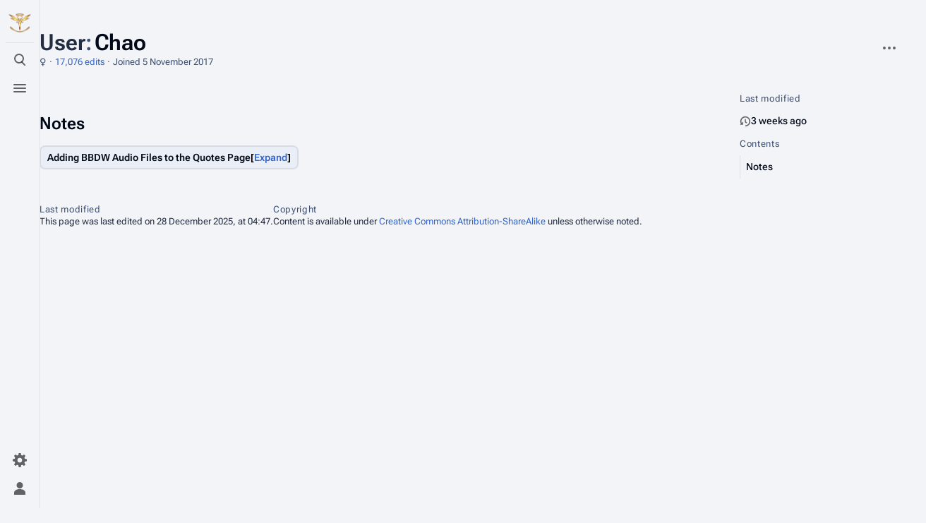

--- FILE ---
content_type: text/html; charset=UTF-8
request_url: https://blazblue.wiki/wiki/User:Chao
body_size: 9984
content:
<!DOCTYPE html>
<html class="client-nojs skin-citizen-auto skin-theme-clientpref-os citizen-feature-pure-black-clientpref-0 citizen-feature-custom-font-size-clientpref-standard citizen-feature-custom-width-clientpref-standard" lang="en" dir="ltr">
<head>
<meta charset="UTF-8">
<title>User:Chao - BlazBlue Wiki</title>
<script>document.documentElement.className="client-js skin-citizen-auto skin-theme-clientpref-os citizen-feature-pure-black-clientpref-0 citizen-feature-custom-font-size-clientpref-standard citizen-feature-custom-width-clientpref-standard";RLCONF={"wgBreakFrames":false,"wgSeparatorTransformTable":["",""],"wgDigitTransformTable":["",""],"wgDefaultDateFormat":"dmy","wgMonthNames":["","January","February","March","April","May","June","July","August","September","October","November","December"],"wgRequestId":"7283951a4e01589313cf09c7","wgCanonicalNamespace":"User","wgCanonicalSpecialPageName":false,"wgNamespaceNumber":2,"wgPageName":"User:Chao","wgTitle":"Chao","wgCurRevisionId":72107,"wgRevisionId":72107,"wgArticleId":4283,"wgIsArticle":true,"wgIsRedirect":false,"wgAction":"view","wgUserName":null,"wgUserGroups":["*"],"wgCategories":[],"wgPageViewLanguage":"en","wgPageContentLanguage":"en","wgPageContentModel":"wikitext","wgRelevantPageName":"User:Chao","wgRelevantArticleId":4283,"wgIsProbablyEditable":false,"wgRelevantPageIsProbablyEditable":false,"wgRestrictionEdit":[],"wgRestrictionMove":[],"wgRelevantUserName":"Chao","wgCargoDefaultQueryLimit":100,"wgCargoMapClusteringMinimum":80,"wgCargoMonthNamesShort":["Jan","Feb","Mar","Apr","May","Jun","Jul","Aug","Sep","Oct","Nov","Dec"],"wgPageFormsTargetName":null,"wgPageFormsAutocompleteValues":[],"wgPageFormsAutocompleteOnAllChars":false,"wgPageFormsFieldProperties":[],"wgPageFormsCargoFields":[],"wgPageFormsDependentFields":[],"wgPageFormsCalendarValues":[],"wgPageFormsCalendarParams":[],"wgPageFormsCalendarHTML":null,"wgPageFormsGridValues":[],"wgPageFormsGridParams":[],"wgPageFormsContLangYes":null,"wgPageFormsContLangNo":null,"wgPageFormsContLangMonths":[],"wgPageFormsHeightForMinimizingInstances":800,"wgPageFormsDelayReload":false,"wgPageFormsShowOnSelect":[],"wgPageFormsScriptPath":"/extensions/PageForms","edgValues":null,"wgPageFormsEDSettings":null,"wgAmericanDates":false,"wgCiteReferencePreviewsActive":true,"wgMediaViewerOnClick":true,"wgMediaViewerEnabledByDefault":true,"wgVisualEditor":{"pageLanguageCode":"en","pageLanguageDir":"ltr","pageVariantFallbacks":"en"},"wgPopupsFlags":0,"srfFilteredConfig":null,"wgRelatedArticlesCompat":[],"wgEditSubmitButtonLabelPublish":false,"wgCheckUserClientHintsHeadersJsApi":["architecture","bitness","brands","fullVersionList","mobile","model","platform","platformVersion"]};
RLSTATE={"site.styles":"ready","user.styles":"ready","user":"ready","user.options":"loading","skins.citizen.styles":"ready","skins.citizen.icons":"ready","jquery.makeCollapsible.styles":"ready","ext.visualEditor.desktopArticleTarget.noscript":"ready","ext.embedVideo.styles":"ready","ext.srf.styles":"ready"};RLPAGEMODULES=["ext.smw.styles","smw.entityexaminer","site","mediawiki.page.ready","jquery.makeCollapsible","skins.citizen.scripts","ext.gadget.Carousel","ext.gadget.DropdownFilter","ext.gadget.OggPlayer","ext.gadget.Tabs","ext.gadget.GalleryLoadInline","ext.visualEditor.desktopArticleTarget.init","ext.visualEditor.targetLoader","ext.embedVideo.overlay","ext.checkUser.clientHints","ext.eventLogging","ext.popups","ext.smw.purge"];</script>
<script>(RLQ=window.RLQ||[]).push(function(){mw.loader.impl(function(){return["user.options@12s5i",function($,jQuery,require,module){mw.user.tokens.set({"patrolToken":"+\\","watchToken":"+\\","csrfToken":"+\\"});
}];});});</script>
<link rel="stylesheet" href="/load.php?lang=en&amp;modules=ext.embedVideo.styles%7Cext.srf.styles%7Cext.visualEditor.desktopArticleTarget.noscript%7Cjquery.makeCollapsible.styles%7Cskins.citizen.icons%2Cstyles&amp;only=styles&amp;skin=citizen">
<script async="" src="/load.php?lang=en&amp;modules=startup&amp;only=scripts&amp;raw=1&amp;skin=citizen"></script>
<style>#mw-indicator-mw-helplink {display:none;}</style>
<meta name="ResourceLoaderDynamicStyles" content="">
<link rel="stylesheet" href="/load.php?lang=en&amp;modules=site.styles&amp;only=styles&amp;skin=citizen">
<meta name="generator" content="MediaWiki 1.43.6">
<meta name="robots" content="max-image-preview:standard">
<meta name="format-detection" content="telephone=no">
<meta name="theme-color" content="#131a21">
<meta name="twitter:card" content="summary_large_image">
<meta name="viewport" content="width=device-width, initial-scale=1.0, user-scalable=yes, minimum-scale=0.25, maximum-scale=5.0">
<link rel="manifest" href="https://blazblue.wiki/api.php?action=webapp-manifest">
<link rel="alternate" type="application/rdf+xml" title="User:Chao" href="/index.php?title=Special:ExportRDF&amp;xmlmime=rdf">
<link rel="search" type="application/opensearchdescription+xml" href="/rest.php/v1/search" title="BlazBlue Wiki (en)">
<link rel="EditURI" type="application/rsd+xml" href="https://blazblue.wiki/api.php?action=rsd">
<link rel="license" href="https://creativecommons.org/licenses/by-sa/4.0/">
<link rel="alternate" type="application/atom+xml" title="BlazBlue Wiki Atom feed" href="/index.php?title=Special:RecentChanges&amp;feed=atom">
<script>const LEGACY_PREFIX='skin-citizen-';window.clientPrefs=()=>{let className=document.documentElement.className;const storage=localStorage.getItem('mwclientpreferences');if(storage){storage.split(',').forEach((pref)=>{className=className.replace(new RegExp('(^| )'+pref.replace(/-clientpref-\w+$|[^\w-]+/g,'')+'-clientpref-\\w+( |$)'),'$1'+pref+'$2');if(pref.startsWith('skin-theme-clientpref-')){const CLIENTPREFS_THEME_MAP={os:'auto',day:'light',night:'dark'};const matchedKey=CLIENTPREFS_THEME_MAP[pref.replace('skin-theme-clientpref-','')];if(matchedKey){const classesToRemove=Object.values(CLIENTPREFS_THEME_MAP).map((theme)=>LEGACY_PREFIX+theme);className=className.replace(new RegExp(classesToRemove.join('|'),'g'),'');className+=` ${LEGACY_PREFIX}${matchedKey}`;}}});document.documentElement.className=className;}};(()=>{window.clientPrefs();})();</script>
<meta property="og:title" content="User:Chao">
<meta property="og:site_name" content="BlazBlue Wiki">
<meta property="og:url" content="https://blazblue.wiki/wiki/User:Chao">
<meta property="og:image" content="https://blazblue.wiki/skins/common/images/LibrariumSigil.png">
<meta property="article:modified_time" content="2025-12-28T04:47:31Z">
<meta property="article:published_time" content="2025-12-28T04:47:31Z">
<script type="application/ld+json">{"@context":"http:\/\/schema.org","@type":"Article","name":"User:Chao - BlazBlue Wiki","headline":"User:Chao - BlazBlue Wiki","mainEntityOfPage":"User:Chao","identifier":"https:\/\/blazblue.wiki\/wiki\/User:Chao","url":"https:\/\/blazblue.wiki\/wiki\/User:Chao","dateModified":"2025-12-28T04:47:31Z","datePublished":"2025-12-28T04:47:31Z","image":{"@type":"ImageObject","url":"https:\/\/blazblue.wiki\/skins\/common\/images\/LibrariumSigil.png"},"author":{"@type":"Organization","name":"BlazBlue Wiki","url":"https:\/\/blazblue.wiki","logo":{"@type":"ImageObject","url":"https:\/\/blazblue.wiki\/skins\/common\/images\/LibrariumSigil.png","caption":"BlazBlue Wiki"}},"publisher":{"@type":"Organization","name":"BlazBlue Wiki","url":"https:\/\/blazblue.wiki","logo":{"@type":"ImageObject","url":"https:\/\/blazblue.wiki\/skins\/common\/images\/LibrariumSigil.png","caption":"BlazBlue Wiki"}},"potentialAction":{"@type":"SearchAction","target":"https:\/\/blazblue.wiki\/index.php?title=Special:Search&search={search_term}","query-input":"required name=search_term"}}</script>
</head>
<body class="mediawiki ltr sitedir-ltr mw-hide-empty-elt ns-2 ns-subject page-User_Chao rootpage-User_Chao skin-citizen action-view skin--responsive">
<header class="mw-header citizen-header">
	<div class="citizen-header__logo">
		<a href="/wiki/Main_Page" class="mw-logo citizen-header__button" title="Visit the main page">
			<img class="mw-logo-icon" src="/skins/common/images/LibrariumSigil.png" alt="" aria-hidden="true" height="32" width="32">
		</a>
	</div>
		
<div class="citizen-search citizen-header__item citizen-dropdown">
	<details id="citizen-search-details" class="citizen-dropdown-details">
		<summary
			class="citizen-dropdown-summary" 
			title="Toggle search [/]"
			aria-details="citizen-search__card">
			<span class="citizen-ui-icon">
				<span></span>
				<span></span>
				<span></span>
			</span>
			<span>Toggle search</span>
		</summary>
		
	</details>
	<div role="search" id="citizen-search__card" class="citizen-search-box citizen-search__card citizen-menu__card">
		<form action="/index.php" class="citizen-search__form" id="searchform" autocomplete="off">
			<input type="hidden" name="title" value="Special:Search">
			<label for="searchInput">
				<span class="citizen-search__icon citizen-ui-icon mw-ui-icon-wikimedia-search"></span>
				<span class="screen-reader-text">Search</span>
			</label>
			<input type="search" name="search" placeholder="Search BlazBlue Wiki" aria-label="Search BlazBlue Wiki" autocapitalize="sentences" title="Search BlazBlue Wiki [f]" accesskey="f" id="searchInput">
			<a
				class="citizen-search__random citizen-search__formButton"
				href="/wiki/Special:Random"
				title="Random page">
				<span class="citizen-ui-icon mw-ui-icon-wikimedia-die"></span>
				<span class="screen-reader-text"></span>
			</a>
		</form>
	</div>
</div>

	<div class="citizen-drawer citizen-header__item citizen-dropdown">
		<details class="citizen-dropdown-details">
			<summary
			class="citizen-dropdown-summary" 
			title="Toggle menu"
			aria-details="citizen-drawer__card">
			<span class="citizen-ui-icon">
				<span></span>
				<span></span>
				<span></span>
			</span>
			<span>Toggle menu</span>
		</summary>	</details>
		<div id="citizen-drawer__card" class="citizen-drawer__card citizen-menu__card">
			<header class="citizen-drawer__header">
				<a href="/wiki/Main_Page" class="mw-logo citizen-drawer__logo" title="Visit the main page">
				<img class="mw-logo-icon" src="/skins/common/images/LibrariumSigil.png" alt="" aria-hidden="true" height="80" width="80" loading="lazy">
			</a>
						<div class="citizen-drawer__siteinfo">
					<div class="citizen-siteStats">
	<div class="citizen-siteStats__item" id="citizen-siteStats__item--articles" title="articles">
		<span class="citizen-ui-icon mw-ui-icon-article mw-ui-icon-wikimedia-article"></span>
		<span>1.3K</span>
	</div>
	<div class="citizen-siteStats__item" id="citizen-siteStats__item--images" title="files">
		<span class="citizen-ui-icon mw-ui-icon-image mw-ui-icon-wikimedia-image"></span>
		<span>30.4K</span>
	</div>
	<div class="citizen-siteStats__item" id="citizen-siteStats__item--users" title="users">
		<span class="citizen-ui-icon mw-ui-icon-userAvatar mw-ui-icon-wikimedia-userAvatar"></span>
		<span>321</span>
	</div>
	<div class="citizen-siteStats__item" id="citizen-siteStats__item--edits" title="edits">
		<span class="citizen-ui-icon mw-ui-icon-edit mw-ui-icon-wikimedia-edit"></span>
		<span>80.4K</span>
	</div>
</div>
					<div class="mw-logo-wordmark">BlazBlue Wiki</div>
							</div>
			</header>
				<section id="citizen-main-menu" class="citizen-main-menu citizen-drawer__menu">
				<nav id="p-navigation" class="citizen-menu mw-portlet mw-portlet-navigation"  >
	<div class="citizen-menu__heading">
		Navigation
	</div>
	<div class="citizen-menu__content">
		
		<ul class="citizen-menu__content-list">
			
			<li id="n-mainpage-description" class="mw-list-item"><a href="/wiki/Main_Page" title="Visit the main page [z]" accesskey="z"><span class="citizen-ui-icon mw-ui-icon-home mw-ui-icon-wikimedia-home"></span> <span>Main page</span></a></li><li id="n-recentchanges" class="mw-list-item"><a href="/wiki/Special:RecentChanges" title="A list of recent changes in the wiki [r]" accesskey="r"><span class="citizen-ui-icon mw-ui-icon-recentChanges mw-ui-icon-wikimedia-recentChanges"></span> <span>Recent changes</span></a></li><li id="n-randompage" class="mw-list-item"><a href="/wiki/Special:Random" title="Load a random page [x]" accesskey="x"><span class="citizen-ui-icon mw-ui-icon-die mw-ui-icon-wikimedia-die"></span> <span>Random page</span></a></li><li id="n-All-articles" class="mw-list-item"><a href="/wiki/Special:AllPages"><span>All articles</span></a></li><li id="n-help" class="mw-list-item"><a href="https://www.mediawiki.org/wiki/Special:MyLanguage/Help:Contents" title="The place to find out"><span class="citizen-ui-icon mw-ui-icon-help mw-ui-icon-wikimedia-help"></span> <span>Help</span></a></li><li id="t-specialpages" class="mw-list-item"><a href="/wiki/Special:SpecialPages" title="A list of all special pages [q]" accesskey="q"><span class="citizen-ui-icon mw-ui-icon-specialPages mw-ui-icon-wikimedia-specialPages"></span> <span>Special pages</span></a></li><li id="t-upload" class="mw-list-item"><a href="/wiki/Special:UploadWizard" title="Upload files [u]" accesskey="u"><span class="citizen-ui-icon mw-ui-icon-upload mw-ui-icon-wikimedia-upload"></span> <span>Upload file</span></a></li>
		</ul>
		
	</div></nav>
				<nav id="p-Navigation" class="citizen-menu mw-portlet mw-portlet-Navigation"  >
	<div class="citizen-menu__heading">
		Navigation
	</div>
	<div class="citizen-menu__content">
		
		<ul class="citizen-menu__content-list">
			
			<li id="n-About-BlazBlue" class="mw-list-item"><a href="/wiki/BlazBlue_(Franchise)"><span>About BlazBlue</span></a></li><li id="n-Characters" class="mw-list-item"><a href="/wiki/Characters"><span>Characters</span></a></li><li id="n-Locations" class="mw-list-item"><a href="/wiki/Locations"><span>Locations</span></a></li><li id="n-Lore" class="mw-list-item"><a href="/wiki/Lore"><span>Lore</span></a></li><li id="n-Items" class="mw-list-item"><a href="/wiki/Category:Items"><span>Items</span></a></li><li id="n-Events" class="mw-list-item"><a href="/wiki/Category:Events"><span>Events</span></a></li><li id="n-Species" class="mw-list-item"><a href="/wiki/Category:Species"><span>Species</span></a></li><li id="n-Organizations" class="mw-list-item"><a href="/wiki/Category:Organizations"><span>Organizations</span></a></li><li id="n-Merchandise" class="mw-list-item"><a href="/wiki/Merchandise"><span>Merchandise</span></a></li>
		</ul>
		
	</div></nav><nav id="p-BBDW" class="citizen-menu mw-portlet mw-portlet-BBDW"  >
	<div class="citizen-menu__heading">
		BBDW
	</div>
	<div class="citizen-menu__content">
		
		<ul class="citizen-menu__content-list">
			
			<li id="n-About-BBDW" class="mw-list-item"><a href="/wiki/BlazBlue_Alternative:_Dark_War"><span>About BBDW</span></a></li><li id="n-BBDW-Characters" class="mw-list-item"><a href="/wiki/Characters_(BBDW)"><span>BBDW Characters</span></a></li><li id="n-BBDW-Grimoires" class="mw-list-item"><a href="/wiki/Grimoires_(BBDW)"><span>BBDW Grimoires</span></a></li><li id="n-BBDW-Items" class="mw-list-item"><a href="/wiki/Items_(BBDW)"><span>BBDW Items</span></a></li><li id="n-BBDW-Guides" class="mw-list-item"><a href="/wiki/BlazBlue_Alternative:_Dark_War/Guides"><span>BBDW Guides</span></a></li><li id="n-Quests-and-Events" class="mw-list-item"><a href="/wiki/BlazBlue_Alternative:_Dark_War/Quests"><span>Quests and Events</span></a></li>
		</ul>
		
	</div></nav><nav id="p-Community" class="citizen-menu mw-portlet mw-portlet-Community"  >
	<div class="citizen-menu__heading">
		Community
	</div>
	<div class="citizen-menu__content">
		
		<ul class="citizen-menu__content-list">
			
			<li id="n-Manual-of-Style" class="mw-list-item"><a href="/wiki/Help:Manual_of_Style"><span>Manual of Style</span></a></li><li id="n-To-Do-List" class="mw-list-item"><a href="/wiki/Help:ToDo"><span>To Do List</span></a></li><li id="n-Discord" class="mw-list-item"><a href="https://discord.gg/rFcFKEYtXN" rel="nofollow"><span>Discord</span></a></li><li id="n-Facebook" class="mw-list-item"><a href="https://www.facebook.com/TheBlazBlueWiki" rel="nofollow"><span>Facebook</span></a></li><li id="n-Twitter" class="mw-list-item"><a href="https://twitter.com/BlazBlue_Wiki" rel="nofollow"><span>Twitter</span></a></li>
		</ul>
		
	</div></nav><nav id="p-Privacy" class="citizen-menu mw-portlet mw-portlet-Privacy"  >
	<div class="citizen-menu__heading">
		Privacy policy
	</div>
	<div class="citizen-menu__content">
		
		<ul class="citizen-menu__content-list">
			
			<li id="n-Privacy-policy" class="mw-list-item"><a href="/wiki/BlazBlue_Wiki:Privacy_policy"><span>Privacy policy</span></a></li><li id="n-Analytics-opt-out" class="mw-list-item"><a href="https://tsukuyomi.blazblue.wiki/index.php?module=CoreAdminHome&amp;action=optOut&amp;language=en&amp;backgroundColor=131a20&amp;fontColor=e2e3e4&amp;fontSize=18px&amp;fontFamily=sans-serif" rel="nofollow"><span>Analytics opt-out</span></a></li>
		</ul>
		
	</div></nav>
			</section>	</div>
	</div>	<div class="citizen-header__inner">
		<div class="citizen-header__start"></div>
		<div class="citizen-header__end">
			<nav id="p-notifications" class="citizen-menu mw-portlet mw-portlet-notifications emptyPortlet"  >
	<div class="citizen-menu__heading">
		Notifications
	</div>
	<div class="citizen-menu__content">
		
		<ul class="citizen-menu__content-list">
			
			
		</ul>
		
	</div></nav>
			<div class="citizen-userMenu citizen-header__item citizen-dropdown">
				<details class="citizen-dropdown-details">
					<summary
						class="citizen-dropdown-summary" 
						title="Toggle personal menu"
						aria-details="citizen-userMenu__card">
						<span class="citizen-ui-icon mw-ui-icon-wikimedia-userAvatar"></span>
						<span>Toggle personal menu</span>
					</summary>
				</details>
				<div id="citizen-userMenu__card" class="citizen-menu__card">
					<div class="citizen-userInfo">
	<div class="citizen-userInfo-title">
		<div>Not logged in</div>
		
	</div>
	<div class="citizen-userInfo-text">
		<div>Your IP address will be publicly visible if you make any edits.</div>
	</div>
</div>
					<nav id="p-user-interface-preferences" class="citizen-menu mw-portlet mw-portlet-user-interface-preferences emptyPortlet"  >
	<div class="citizen-menu__heading">
		user-interface-preferences
	</div>
	<div class="citizen-menu__content">
		
		<ul class="citizen-menu__content-list">
			
			
		</ul>
		
	</div></nav>
					<nav id="p-personal" class="citizen-menu mw-portlet mw-portlet-personal"  title="User menu" >
	<div class="citizen-menu__heading">
		Personal tools
	</div>
	<div class="citizen-menu__content">
		
		<ul class="citizen-menu__content-list">
			
			<li id="pt-createaccount" class="mw-list-item"><a href="/index.php?title=Special:CreateAccount&amp;returnto=User%3AChao" title="You are encouraged to create an account and log in; however, it is not mandatory"><span class="citizen-ui-icon mw-ui-icon-userAdd mw-ui-icon-wikimedia-userAdd"></span> <span>Create account</span></a></li><li id="pt-login" class="mw-list-item"><a href="/index.php?title=Special:UserLogin&amp;returnto=User%3AChao" title="You are encouraged to log in; however, it is not mandatory [o]" accesskey="o"><span class="citizen-ui-icon mw-ui-icon-logIn mw-ui-icon-wikimedia-logIn"></span> <span>Log in</span></a></li>
		</ul>
		
	</div></nav>
				</div>
			</div>		</div>
	</div>
</header>
<div class="citizen-page-container">
	<div class="citizen-sitenotice-container">
		<div id="siteNotice"></div>
	</div>
	<main class="mw-body citizen-toc-enabled" id="content">
		<div class="citizen-body-container">
		<header class="mw-body-header citizen-page-header">
			
<div class="citizen-page-heading">
	<div class="firstHeading-container">
		<h1 id="firstHeading" class="firstHeading mw-first-heading"><span class="mw-page-title-namespace">User</span><span class="mw-page-title-separator">:</span><span class="mw-page-title-main">Chao</span></h1>
		
		<div class="mw-indicators">
		<div id="mw-indicator-smw-entity-examiner" class="mw-indicator"><div class="smw-entity-examiner smw-indicator-vertical-bar-loader" data-subject="Chao#2##" data-dir="ltr" data-uselang="" title="Running an examiner in the background"></div></div>
		</div>	</div>
	<div id="siteSub"><div id="citizen-tagline-user"><span id="citizen-tagline-user-gender" data-user-gender="female">♀</span><span id="citizen-tagline-user-editcount" data-user-editcount="17076"><a href="/wiki/Special:Contributions/Chao">17,076 edits</a></span><span id="citizen-tagline-user-regdate" data-user-regdate="1509919628">Joined 5 November 2017</span></div></div>
	<a href="#top" class="citizen-jumptotop" title="Back to top"></a>
</div>
			<div class="page-actions">
		
		<div class="page-actions-more page-actions__item citizen-dropdown">
	<details class="citizen-dropdown-details">
		<summary
			class="citizen-dropdown-summary" 
			title="More actions"
			aria-details="page-actions-more__card">
			<span class="citizen-ui-icon mw-ui-icon-wikimedia-ellipsis"></span>
			<span>More actions</span>
		</summary>
	</details>
	<aside id="page-actions-more__card" class="citizen-menu__card">
		<nav id="p-tb" class="citizen-menu mw-portlet mw-portlet-tb"  >
	<div class="citizen-menu__heading">
		Tools
	</div>
	<div class="citizen-menu__content">
		
		<ul class="citizen-menu__content-list">
			
			<li id="t-whatlinkshere" class="mw-list-item"><a href="/wiki/Special:WhatLinksHere/User:Chao" title="A list of all wiki pages that link here [j]" accesskey="j"><span class="citizen-ui-icon mw-ui-icon-articleRedirect mw-ui-icon-wikimedia-articleRedirect"></span> <span>What links here</span></a></li><li id="t-recentchangeslinked" class="mw-list-item"><a href="/wiki/Special:RecentChangesLinked/User:Chao" rel="nofollow" title="Recent changes in pages linked from this page [k]" accesskey="k"><span class="citizen-ui-icon mw-ui-icon-recentChanges mw-ui-icon-wikimedia-recentChanges"></span> <span>Related changes</span></a></li><li id="t-contributions" class="mw-list-item"><a href="/wiki/Special:Contributions/Chao" title="A list of contributions by this user"><span class="citizen-ui-icon mw-ui-icon-userContributions mw-ui-icon-wikimedia-userContributions"></span> <span>User contributions</span></a></li><li id="t-log" class="mw-list-item"><a href="/wiki/Special:Log/Chao"><span class="citizen-ui-icon mw-ui-icon-listBullet mw-ui-icon-wikimedia-listBullet"></span> <span>Logs</span></a></li><li id="t-userrights" class="mw-list-item"><a href="/wiki/Special:UserRights/Chao"><span class="citizen-ui-icon mw-ui-icon-userGroup mw-ui-icon-wikimedia-userGroup"></span> <span>View user groups</span></a></li><li id="t-print" class="mw-list-item"><a href="javascript:print();" rel="alternate" title="Printable version of this page [p]" accesskey="p"><span class="citizen-ui-icon mw-ui-icon-printer mw-ui-icon-wikimedia-printer"></span> <span>Printable version</span></a></li><li id="t-permalink" class="mw-list-item"><a href="/index.php?title=User:Chao&amp;oldid=72107" title="Permanent link to this revision of this page"><span class="citizen-ui-icon mw-ui-icon-link mw-ui-icon-wikimedia-link"></span> <span>Permanent link</span></a></li><li id="t-info" class="mw-list-item"><a href="/index.php?title=User:Chao&amp;action=info" title="More information about this page"><span class="citizen-ui-icon mw-ui-icon-infoFilled mw-ui-icon-wikimedia-infoFilled"></span> <span>Page information</span></a></li><li id="n-Bulk-Upload" class="mw-list-item"><a href="/wiki/Special:UploadWizard"><span>Bulk Upload</span></a></li><li id="t-cargopagevalueslink" class="mw-list-item"><a href="/index.php?title=User:Chao&amp;action=pagevalues" rel="cargo-pagevalues"><span class="citizen-ui-icon mw-ui-icon-database mw-ui-icon-wikimedia-database"></span> <span>Cargo data</span></a></li><li id="t-smwbrowselink" class="mw-list-item"><a href="/wiki/Special:Browse/:User:Chao" rel="search"><span>Browse properties</span></a></li>
		</ul>
		
	</div></nav>
	</aside>
</div>
	</div></header>
		<div id="bodyContent" class="citizen-body" aria-labelledby="firstHeading">
			<div id="contentSub"><div id="mw-content-subtitle"></div></div>
			
			
			<div id="mw-content-text" class="mw-body-content"><div class="mw-content-ltr mw-parser-output" lang="en" dir="ltr"><h2><span class="mw-headline" id="Notes">Notes</span></h2>
<table class="wikitable mw-collapsible mw-collapsed">
<tbody><tr>
<th>Adding BBDW Audio Files to the Quotes Page
</th></tr>
<tr>
<td>
<ul><li>Add audio files that were uploaded in bulk to the character's BBDW quotes page.</li>
<li>The idea is to grab the filenames from the contribution list (or file upload list) so we have the real filenames used on the wiki, and then to format them accordingly.</li>
<li>This works better (is more efficient) the more files we have to apply this to at once. Can even be files for multiple characters.</li>
<li>These instructions assume the use of Sublime Text 3, or another advanced text editor that supports multiple selections and searches with regular expressions.</li></ul>
</td></tr>
<tr>
<td style="text-align:left;">Steps:
<ul><li>Select and copy into a new document the contribs page text for the user who uploaded the files.</li></ul>
<p>It'll look something like this:
</p>
<pre>    03:22, 4 June 2022 diff hist +359‎ N File:BBDW Avenge 026b.ogg ‎ Uploaded a work by Arc System Works from BlazBlue Alternative: Dark War with UploadWizard current Tag: Upload Wizard
    03:22, 4 June 2022 diff hist +359‎ N File:BBDW Avenge 026a.ogg ‎ Uploaded a work by Arc System Works from BlazBlue Alternative: Dark War with UploadWizard current Tag: Upload Wizard
</pre>
<ul><li>In the text editor, pull up the search bar (Ctrl+F) and search for: (make sure using regular expressions (regex) is selected)</li></ul>
<pre>File:[A-Za-z0-9 ]*\.ogg</pre>
<ul><li>Click the "Find All" button on the far right (or <code>Alt</code> + <code>Enter</code>) to select all occurrences in current document</li>
<li>Cut (Ctrl + X) or copy (Ctrl + C) all selections.</li>
<li>Open a new document (or Ctrl + N) and paste (Ctrl + V) the selections.</li></ul>
<p>This extracts all "File:&lt;filename&gt;.ogg" from the copied text. It should look like this:
</p>
<pre>File:BBDW Avenge 026b.ogg
File:BBDW Avenge 026a.ogg
</pre>
<ul><li>Go to Edit &gt; Sort Lines to sort them alphabetically:</li></ul>
<pre>File:BBDW Avenge 026a.ogg
File:BBDW Avenge 026b.ogg
</pre>
<ul><li>Add the header and footer text around the text</li></ul>
<pre>==Other==
{{Quotes Header}}
File:BBDW Avenge 026a.ogg
File:BBDW Avenge 026b.ogg
{{Quotes Footer}}
</pre>
<ul><li>Search for all the part b files (026b etc) with this regex:</li></ul>
<pre>b\.ogg$</pre>
<ul><li>ALT+ENTER to select all occurrences of matched text.</li>
<li>Press <code>HOME</code> on the keyboard to move each cursor to the beginning of each selected line.</li>
<li><code>BACKSPACE</code> to put each "b" quote on the previous line (with the "a" line)</li>
<li>Add a comma and a space to get the following:</li></ul>
<pre>==Other==
{{Quotes Header}}
File:BBDW Avenge 026a.ogg, File:BBDW Avenge 026b.ogg
{{Quotes Footer}}
</pre>
<ul><li>Select all lines beginning with "File:" (search for)</li></ul>
<pre>^File:</pre>
<ul><li><code>HOME</code> to move each cursor to the beginning of each selected line.</li>
<li>Copy the following wikitext template, then navigate back to the text editor (do NOT click inside the text editor but click the icon on the menu bar or ALT+TAB back to it, else you will lose your selection)</li>
<li>Paste</li></ul>
<pre>{{Quotes
  |rowspan=2
  |situation=
  |text=
  |lang=en
}}
{{Quotes
  |rowspan=0
  |situation=
  |text=
  |audio=
  |lang=ja
}}
</pre>
<p>Next is the cool part about Sublime Text...
</p><p>We should now have the following text, with the cursor before every <code>File:</code> after the wikitext template we just pasted.
</p>
<ul><li><code>SHIFT</code>+<code>END</code> to select from every cursor to the end of its line.</li></ul>
<pre>==Other==
{{Quotes Header}}
{{Quotes
  |rowspan=2
  |situation=
  |text=
  |lang=en
}}
{{Quotes
  |rowspan=0
  |situation=
  |text=
  |audio=
  |lang=ja
}}File:BBDW Avenge 026a.ogg, File:BBDW Avenge 026b.ogg
{{Quotes Footer}}
</pre>
<ul><li>Cut, then navigate WITH the arrow keys on the keyboard (not the mouse), and it will move every cursor accordingly.</li>
<li>Move to the <code>|audio=</code> part of the template above it, and paste.</li></ul>
<pre>==Other==
{{Quotes Header}}
{{Quotes
  |rowspan=2
  |situation=
  |text=
  |lang=en
}}
{{Quotes
  |rowspan=0
  |situation=
  |text=
  |audio=File:BBDW Avenge 026a.ogg, File:BBDW Avenge 026b.ogg
  |lang=ja
}}
{{Quotes Footer}}
</pre>
<ul><li><code>END</code> to navigate to the end of each audio line.</li>
<li><code>CTRL</code> + Left arrow key twice to move the cursor before the ".ogg" file extension</li>
<li><code>CTRL</code> + <code>SHIFT</code> + arrow keys to select <code>026</code> (without the a/b letter suffix)</li>
<li>Copy (CTRL+C)</li>
<li>Navigate with arrow keys up to the <code>|situation=</code> part and paste, then up to the first <code>|situation=</code> and paste again</li></ul>
<pre>==Other==
{{Quotes Header}}
{{Quotes
  |rowspan=2
  |situation=026
  |text=
  |lang=en
}}
{{Quotes
  |rowspan=0
  |situation=026
  |text=
  |audio=File:BBDW Avenge 026a.ogg, File:BBDW Avenge 026b.ogg
  |lang=ja
}}
{{Quotes Footer}}
</pre>
<ul><li>Finally, remove File: prefix - search for the following</li></ul>
<p><code>File:</code>
</p>
<ul><li>ALT+ENTER to select all</li>
<li>BACKSPACE to delete all selections</li></ul>
<p>And now we're done and can copy/paste the text into the bottom of the <a href="/wiki/Category:Quotes_Subpage" title="Category:Quotes Subpage">character's quotes page</a>.
</p>
<pre>==Other==
{{Quotes Header}}
{{Quotes
  |rowspan=2
  |situation=026
  |text=
  |lang=en
}}
{{Quotes
  |rowspan=0
  |situation=026
  |text=
  |audio=BBDW Avenge 026a.ogg, BBDW Avenge 026b.ogg
  |lang=ja
}}
{{Quotes Footer}}
</pre>
</td></tr></tbody></table>
<!-- 
NewPP limit report
Cached time: 20251228044731
Cache expiry: 86400
Reduced expiry: false
Complications: []
[SMW] In‐text annotation parser time: 0.001 seconds
CPU time usage: 0.007 seconds
Real time usage: 0.007 seconds
Preprocessor visited node count: 42/1000000
Post‐expand include size: 0/8388608 bytes
Template argument size: 0/8388608 bytes
Highest expansion depth: 2/100
Expensive parser function count: 0/100
Unstrip recursion depth: 0/20
Unstrip post‐expand size: 1904/5000000 bytes
-->
<!--
Transclusion expansion time report (%,ms,calls,template)
100.00%    0.000      1 -total
-->

<!-- Saved in parser cache with key takamagahara:pcache:idhash:4283-0!canonical and timestamp 20251228044731 and revision id 72107. Rendering was triggered because: diff-page
 -->
</div>
<div class="printfooter" data-nosnippet="">Retrieved from "<a dir="ltr" href="https://blazblue.wiki/index.php?title=User:Chao&amp;oldid=72107">https://blazblue.wiki/index.php?title=User:Chao&amp;oldid=72107</a>"</div></div>
		</div>
		
<div class="citizen-page-sidebar">
		<nav id="citizen-sidebar-lastmod" class="citizen-menu "  >
	<div class="citizen-menu__heading">
		Last modified
	</div>
	<div class="citizen-menu__content">
		
		<ul class="citizen-menu__content-list">
			<li id="lm-time" class="mw-list-item"><a data-mw="interface" id="citizen-lastmod-relative" href="/index.php?title=User:Chao&amp;diff=" title="This page was last edited on 28 December 2025, at 04:47." data-timestamp="1766897251"><span class="citizen-ui-icon mw-ui-icon-history mw-ui-icon-wikimedia-history"></span><span>28 December 2025</span></a></li>
			
		</ul>
		
	</div></nav>
	<div class="citizen-toc citizen-dropdown">
		<details class="citizen-dropdown-details">
			<summary
				class="citizen-dropdown-summary" 
				title="Contents"
				aria-details="mw-panel-toc">
				<span class="citizen-ui-icon mw-ui-icon-wikimedia-listBullet"></span>
				<span>Contents</span>
			</summary>
		</details>
		<nav id="mw-panel-toc" class="citizen-toc__card citizen-menu__card" role="navigation" aria-labelledby="mw-panel-toc-label">
			<a class="citizen-toc__top citizen-toc__link" title="" href="#top">
				<div class="citizen-ui-icon mw-ui-icon-first mw-ui-icon-wikimedia-first"></div>
				<div class="citizen-toc__text">Back to top</div>
			</a>
			<div class="citizen-menu__heading">Contents</div>
			<ul class="citizen-toc__contents" id="mw-panel-toc-list">
				<li id="toc-Notes"
				class="citizen-toc__listItem citizen-toc-level--1">
				<a class="citizen-toc__link" href="#Notes">
					<div class="citizen-toc__indicator"></div>
					<div class="citizen-toc__text">
						<span class="citizen-toc__numb">1</span>
						<span class="citizen-toc__heading">Notes</span>
					</div>
				</a>
				<ul id="toc-Notes-sublist" class="citizen-toc__list">
				</ul>
			</li>		</ul>
		</nav>
	</div>
	</div>
		<footer class="citizen-page-footer">
			<div id="catlinks" class="catlinks catlinks-allhidden" data-mw="interface"></div>
				<div class="page-info">
		    <section id="footer-info-lastmod" class="page-info__item">
		        <div class="page-info__label">Last modified</div>
		        <div class="page-info__text"> This page was last edited on 28 December 2025, at 04:47.</div>
		    </section>
		    <section id="footer-info-copyright" class="page-info__item">
		        <div class="page-info__label">Copyright</div>
		        <div class="page-info__text">Content is available under <a class="external" rel="nofollow" href="https://creativecommons.org/licenses/by-sa/4.0/">Creative Commons Attribution-ShareAlike</a> unless otherwise noted.</div>
		    </section>
		</div>
</footer>		</div>
	</main>
	
	 

<footer class="mw-footer citizen-footer" >
	<div class="citizen-footer__container">
		<section class="citizen-footer__content">
			<div class="citizen-footer__siteinfo">
				<div id="footer-sitetitle" class="mw-wiki-title"><div class="mw-logo-wordmark">BlazBlue Wiki</div>
</div>
				<p id="footer-desc">❖</p>
			</div>
			<nav id="footer-places" >
	<ul>
		<li id="footer-places-privacy"><a href="/wiki/BlazBlue_Wiki:Privacy_policy">Privacy policy</a></li>
		<li id="footer-places-about"><a href="/wiki/BlazBlue_Wiki:About">About BlazBlue Wiki</a></li>
		<li id="footer-places-disclaimers"><a href="/wiki/BlazBlue_Wiki:General_disclaimer">Disclaimers</a></li>
	</ul>
</nav>
		</section>
		<section class="citizen-footer__bottom">
			<div id="footer-tagline">◈</div>
			<nav id="footer-icons" class="noprint">
	<ul>
		<li id="footer-copyrightico"><a href="https://creativecommons.org/licenses/by-sa/4.0/" class="cdx-button cdx-button--fake-button cdx-button--size-large cdx-button--fake-button--enabled"><img src="/resources/assets/licenses/cc-by-sa.png" alt="Creative Commons Attribution-ShareAlike" width="88" height="31" loading="lazy"></a></li>
		<li id="footer-poweredbyico"><a href="https://www.mediawiki.org/" class="cdx-button cdx-button--fake-button cdx-button--size-large cdx-button--fake-button--enabled"><img src="/resources/assets/poweredby_mediawiki.svg" alt="Powered by MediaWiki" width="88" height="31" loading="lazy"></a></li>
		<li id="footer-poweredbysmwico"><a href="https://www.semantic-mediawiki.org/wiki/Semantic_MediaWiki" class="cdx-button cdx-button--fake-button cdx-button--size-large cdx-button--fake-button--enabled"><img src="/extensions/SemanticMediaWiki/res/smw/assets/logo_footer.svg" alt="Powered by Semantic MediaWiki" class="smw-footer" width="88" height="31" loading="lazy"></a></li>
	</ul>
</nav>
		</section>
	</div>
</footer>
</div>
<script>(RLQ=window.RLQ||[]).push(function(){mw.config.set({"wgBackendResponseTime":103,"wgPageParseReport":{"smw":{"limitreport-intext-parsertime":0.001},"limitreport":{"cputime":"0.007","walltime":"0.007","ppvisitednodes":{"value":42,"limit":1000000},"postexpandincludesize":{"value":0,"limit":8388608},"templateargumentsize":{"value":0,"limit":8388608},"expansiondepth":{"value":2,"limit":100},"expensivefunctioncount":{"value":0,"limit":100},"unstrip-depth":{"value":0,"limit":20},"unstrip-size":{"value":1904,"limit":5000000},"timingprofile":["100.00%    0.000      1 -total"]},"cachereport":{"timestamp":"20251228044731","ttl":86400,"transientcontent":false}}});});</script>
<!-- Matomo -->
<script type="text/javascript">
  var _paq = _paq || [];
  _paq.push(["trackPageView"]);
  _paq.push(["enableLinkTracking"]);

  (function() {
    var u = (("https:" == document.location.protocol) ? "https" : "http") + "://";
    _paq.push(["setTrackerUrl", u+"tsukuyomi.blazblue.wiki/"+"piwik.php"]);
    _paq.push(["setSiteId", "1"]);
    var d=document, g=d.createElement("script"), s=d.getElementsByTagName("script")[0]; g.type="text/javascript";
    g.defer=true; g.async=true; g.src=u+"tsukuyomi.blazblue.wiki/unit.js"; s.parentNode.insertBefore(g,s);
  })();
</script>
<!-- End Matomo Code -->

<!-- Matomo Image Tracker -->
<noscript><img src="https://tsukuyomi.blazblue.wiki/piwik.php?idsite=1&rec=1" style="border:0" alt="" /></noscript>
<!-- End Matomo -->
</body>
<!-- Cached/compressed 20251228071538 -->
</html>

--- FILE ---
content_type: text/css; charset=utf-8
request_url: https://blazblue.wiki/load.php?lang=en&modules=ext.embedVideo.styles%7Cext.srf.styles%7Cext.visualEditor.desktopArticleTarget.noscript%7Cjquery.makeCollapsible.styles%7Cskins.citizen.icons%2Cstyles&only=styles&skin=citizen
body_size: 22265
content:
.embedvideo{margin:0;max-width:100%;display:inline-block}.embedvideo-wrapper{position:relative;display:block}.embedvideo-player{width:100%;height:100%}.embedvideo-consent{z-index:1;background-color:#eaecf0}.embedvideo-player,.embedvideo-consent{position:absolute;left:0;right:0;top:0;bottom:0;overflow:hidden}.embedvideo-overlay{display:none}.embedvideo--autoresize{width:100%;aspect-ratio:1.77777778}.embedvideo--autoresize .embedvideo-wrapper{height:100%}.embedvideo.frame{border:1pt solid #c8ccd1;padding:0.5em}.gallerybox .embedvideo{margin:0 auto;display:block}.embedvideo.mw-halign-right{margin:0 0 0.5em 0.5em;clear:right;float:right}.embedvideo.mw-halign-left{margin:0 0.5em 0.5em 0;clear:left;float:left}.embedvideo.mw-halign-none{clear:none;float:none}.embedvideo.mw-halign-center{margin:0 auto;display:table;border-collapse:collapse;clear:none;float:none}.embedvideo.mw-halign-right,.embedvideo.mw-halign-left,.embedvideo.mw-halign-none,.embedvideo.mw-halign-center{display:block}.embedvideo.mw-valign-middle{vertical-align:middle}.embedvideo.mw-valign-baseline{vertical-align:baseline}.embedvideo.mw-valign-sub{vertical-align:sub}.embedvideo.mw-valign-super{vertical-align:super}.embedvideo.mw-valign-top{vertical-align:top}.embedvideo.mw-valign-text-top{vertical-align:text-top}.embedvideo.mw-valign-bottom{vertical-align:bottom}.embedvideo.mw-valign-text-bottom{vertical-align:text-bottom}.embedvideo figcaption{font-size:88.40000000000001%;padding:3px 0}video.thumbborder,audio.thumbborder{border:1pt solid #c8ccd1}.srf-processing-text{padding-left:2.1em;font-size:12px;vertical-align:middle}.srf-loading-dots{background:url([data-uri]) no-repeat left center;padding:24px 0 24px 35px;vertical-align:middle}.srf-spinner.text{color:#666;padding-left:1.6em;font-size:12px;vertical-align:middle}.srf-spinner.mw-small-spinner{background-position:left;vertical-align:middle;display:inline-block;padding:0px !important}.srf-spinner-img.mw-small-spinner{vertical-align:middle;display:inline-block;padding:0px !important}.srf-notification-content{font-size:0.8em;color:#fff;padding:2px;text-align:left}fieldset#mw-prefsection-smw-srf{border:0px solid #2a4b8d;border-top:1px solid #2a4b8d;margin-top:25px;clear:both}fieldset#mw-prefsection-smw-srf-eventcalendar-options{border:0px solid #2a4b8d;border-top:1px solid #ddd;margin-top:0px}#mw-prefsection-smw-srf .oo-ui-fieldsetLayout-header .oo-ui-labelElement-label:before{content:"◉ "}#mw-prefsection-smw-srf .oo-ui-fieldsetLayout-header .oo-ui-labelElement-label{color:#2a4b8d}#mw-prefsection-smw-srf .oo-ui-panelLayout-padded{padding-top:0em;padding-bottom:0em}#mw-prefsection-smw-srf-eventcalendar-options .oo-ui-fieldsetLayout-group{columns:2}#mw-prefsection-smw-srf .oo-ui-fieldLayout-field{margin-top:10px}@media screen and (max-width:800px){#mw-prefsection-smw-srf-eventcalendar-options .oo-ui-fieldsetLayout-group{columns:1}}.srf-spinner.text{color:var(--color-subtle)}.srf-notification-content{color:var(--color-emphasized)}fieldset#mw-prefsection-smw-srf{border-top-color:var(--border-color-base)}fieldset#mw-prefsection-smw-srf-eventcalendar-options{border-top-color:var(--border-color-base)}fieldset#mw-prefsection-smw-srf-datatables-options{border-top-color:var(--border-color-base)}#mw-prefsection-smw-srf .oo-ui-fieldsetLayout-header .oo-ui-labelElement-label{color:var(--color-progressive)}.client-nojs #ca-ve-edit,.ve-not-available #ca-ve-edit,.client-nojs .mw-editsection-divider,.ve-not-available .mw-editsection-divider,.client-nojs .mw-editsection-visualeditor,.ve-not-available .mw-editsection-visualeditor{display:none}.client-js .mw-editsection-bracket:first-of-type{margin-right:0.25em;margin-inline:0 0.25em}.client-js .mw-editsection-bracket:not(:first-of-type){margin-left:0.25em;margin-inline:0.25em 0}.client-js{}.client-js ol.mw-collapsible::before,.client-js ul.mw-collapsible::before,.client-js .mw-collapsible-toggle-li{display:list-item;list-style:none;margin-bottom:0.1em}.client-js ol.mw-made-collapsible::before,.client-js ul.mw-made-collapsible::before{display:none}.client-js .mw-collapsible:not(.mw-made-collapsible) .mw-collapsible-toggle-placeholder:before,.client-js ol.mw-collapsible:not(.mw-made-collapsible):before,.client-js ul.mw-collapsible:not(.mw-made-collapsible):before,.client-js table.mw-collapsible:not(.mw-made-collapsible) :first-child tr:first-child th:last-child:before,.client-js table.mw-collapsible:not(.mw-made-collapsible) > caption:first-child:after,.client-js div.mw-collapsible:not(.mw-made-collapsible):before{content:'[Collapse]'}.client-js .mw-collapsed:not(.mw-made-collapsible) .mw-collapsible-toggle-placeholder:before,.client-js td.mw-collapsed:not(.mw-made-collapsible):before,.client-js table.mw-collapsed:not(.mw-made-collapsible) :first-child tr:first-child th:last-child:before,.client-js table.mw-collapsed:not(.mw-made-collapsible) > caption:first-child:after,.client-js div.mw-collapsed:not(.mw-made-collapsible):before{content:'[Expand]'}.client-js .mw-collapsible[id^='mw-customcollapsible'] th::before,.client-js .mw-collapsible[id^='mw-customcollapsible']::before{content:none !important}.client-js .mw-collapsible:not(.mw-made-collapsible):has(.mw-collapsible-toggle,.mw-collapsible-toggle-placeholder) th::before,.client-js .mw-collapsible:not(.mw-made-collapsible):has(.mw-collapsible-toggle,.mw-collapsible-toggle-placeholder)::before{content:none !important}.client-js table.mw-collapsible:not(.mw-made-collapsible) > caption:first-child:after{float:none;display:block}.client-js .mw-collapsed:not(.mw-made-collapsible) > p,.client-js .mw-collapsed:not(.mw-made-collapsible) > table,.client-js .mw-collapsed:not(.mw-made-collapsible) > thead + tbody,.client-js .mw-collapsed:not(.mw-made-collapsible) tr:not(:first-child),.client-js .mw-collapsed:not(.mw-made-collapsible) .mw-collapsible-content{display:none}.mw-collapsible:not(.mw-made-collapsible) th:before,.mw-collapsible:not(.mw-made-collapsible):before,.mw-collapsible-toggle-placeholder,.mw-collapsible-toggle{float:right}.mw-content-ltr .mw-collapsible:not(.mw-made-collapsible) th:before,.mw-content-rtl .mw-content-ltr .mw-collapsible:not(.mw-made-collapsible) th:before,.mw-content-ltr .mw-collapsible:not(.mw-made-collapsible):before,.mw-content-rtl .mw-content-ltr .mw-collapsible:not(.mw-made-collapsible):before,.mw-content-ltr .mw-collapsible-toggle-placeholder,.mw-content-rtl .mw-content-ltr .mw-collapsible-toggle-placeholder,.mw-content-ltr .mw-collapsible-toggle,.mw-content-rtl .mw-content-ltr .mw-collapsible-toggle{float:right}.mw-content-rtl .mw-collapsible:not(.mw-made-collapsible) th:before,.mw-content-ltr .mw-content-rtl .mw-collapsible:not(.mw-made-collapsible) th:before,.mw-content-rtl .mw-collapsible:not(.mw-made-collapsible):before,.mw-content-ltr .mw-content-rtl .mw-collapsible:not(.mw-made-collapsible):before,.mw-content-rtl .mw-collapsible-toggle-placeholder,.mw-content-ltr .mw-content-rtl .mw-collapsible-toggle-placeholder,.mw-content-rtl .mw-collapsible-toggle,.mw-content-ltr .mw-content-rtl .mw-collapsible-toggle{float:left}li .mw-collapsible-toggle-placeholder,.mw-content-ltr li .mw-collapsible-toggle-placeholder,.mw-content-rtl li .mw-collapsible-toggle-placeholder,.mw-content-ltr .mw-content-rtl li .mw-collapsible-toggle-placeholder,.mw-content-rtl .mw-content-ltr li .mw-collapsible-toggle-placeholder,li .mw-collapsible-toggle,.mw-content-ltr li .mw-collapsible-toggle,.mw-content-rtl li .mw-collapsible-toggle,.mw-content-ltr .mw-content-rtl li .mw-collapsible-toggle,.mw-content-rtl .mw-content-ltr li .mw-collapsible-toggle{float:none}ol.mw-collapsible:not(.mw-made-collapsible):before,ul.mw-collapsible:not(.mw-made-collapsible):before{float:none !important}.mw-ui-icon-wikimedia-bell:before{background-image:url(/load.php?modules=skins.citizen.icons&image=bell&format=original&lang=en&skin=citizen&version=10eeb)}.oo-ui-image-invert.oo-ui-icon-bell,.mw-ui-icon-bell-invert:before{background-image:url(/load.php?modules=skins.citizen.icons&image=bell&variant=invert&format=original&lang=en&skin=citizen&version=10eeb)}.oo-ui-image-progressive.oo-ui-icon-bell,.mw-ui-icon-bell-progressive:before{background-image:url(/load.php?modules=skins.citizen.icons&image=bell&variant=progressive&format=original&lang=en&skin=citizen&version=10eeb)}.mw-ui-icon-wikimedia-message:before{background-image:url(/load.php?modules=skins.citizen.icons&image=message&format=original&lang=en&skin=citizen&version=10eeb)}.oo-ui-image-invert.oo-ui-icon-message,.mw-ui-icon-message-invert:before{background-image:url(/load.php?modules=skins.citizen.icons&image=message&variant=invert&format=original&lang=en&skin=citizen&version=10eeb)}.oo-ui-image-progressive.oo-ui-icon-message,.mw-ui-icon-message-progressive:before{background-image:url(/load.php?modules=skins.citizen.icons&image=message&variant=progressive&format=original&lang=en&skin=citizen&version=10eeb)}.mw-ui-icon-wikimedia-speechBubbleAdd:before{background-image:url(/load.php?modules=skins.citizen.icons&image=speechBubbleAdd&format=original&lang=en&skin=citizen&version=10eeb)}.oo-ui-image-invert.oo-ui-icon-speechBubbleAdd,.mw-ui-icon-speechBubbleAdd-invert:before{background-image:url(/load.php?modules=skins.citizen.icons&image=speechBubbleAdd&variant=invert&format=original&lang=en&skin=citizen&version=10eeb)}.oo-ui-image-progressive.oo-ui-icon-speechBubbleAdd,.mw-ui-icon-speechBubbleAdd-progressive:before{background-image:url(/load.php?modules=skins.citizen.icons&image=speechBubbleAdd&variant=progressive&format=original&lang=en&skin=citizen&version=10eeb)}.mw-ui-icon-wikimedia-speechBubbles:before{background-image:url(/load.php?modules=skins.citizen.icons&image=speechBubbles&format=original&lang=en&skin=citizen&version=10eeb)}.oo-ui-image-invert.oo-ui-icon-speechBubbles,.mw-ui-icon-speechBubbles-invert:before{background-image:url(/load.php?modules=skins.citizen.icons&image=speechBubbles&variant=invert&format=original&lang=en&skin=citizen&version=10eeb)}.oo-ui-image-progressive.oo-ui-icon-speechBubbles,.mw-ui-icon-speechBubbles-progressive:before{background-image:url(/load.php?modules=skins.citizen.icons&image=speechBubbles&variant=progressive&format=original&lang=en&skin=citizen&version=10eeb)}.mw-ui-icon-wikimedia-article:before{background-image:url(/load.php?modules=skins.citizen.icons&image=article&format=original&lang=en&skin=citizen&version=10eeb)}.oo-ui-image-invert.oo-ui-icon-article,.mw-ui-icon-article-invert:before{background-image:url(/load.php?modules=skins.citizen.icons&image=article&variant=invert&format=original&lang=en&skin=citizen&version=10eeb)}.oo-ui-image-progressive.oo-ui-icon-article,.mw-ui-icon-article-progressive:before{background-image:url(/load.php?modules=skins.citizen.icons&image=article&variant=progressive&format=original&lang=en&skin=citizen&version=10eeb)}.mw-ui-icon-wikimedia-articleNotFound:before{background-image:url(/load.php?modules=skins.citizen.icons&image=articleNotFound&format=original&lang=en&skin=citizen&version=10eeb)}.oo-ui-image-invert.oo-ui-icon-articleNotFound,.mw-ui-icon-articleNotFound-invert:before{background-image:url(/load.php?modules=skins.citizen.icons&image=articleNotFound&variant=invert&format=original&lang=en&skin=citizen&version=10eeb)}.oo-ui-image-progressive.oo-ui-icon-articleNotFound,.mw-ui-icon-articleNotFound-progressive:before{background-image:url(/load.php?modules=skins.citizen.icons&image=articleNotFound&variant=progressive&format=original&lang=en&skin=citizen&version=10eeb)}.mw-ui-icon-wikimedia-articleSearch:before{background-image:url(/load.php?modules=skins.citizen.icons&image=articleSearch&format=original&lang=en&skin=citizen&version=10eeb)}.oo-ui-image-invert.oo-ui-icon-articleSearch,.mw-ui-icon-articleSearch-invert:before{background-image:url(/load.php?modules=skins.citizen.icons&image=articleSearch&variant=invert&format=original&lang=en&skin=citizen&version=10eeb)}.oo-ui-image-progressive.oo-ui-icon-articleSearch,.mw-ui-icon-articleSearch-progressive:before{background-image:url(/load.php?modules=skins.citizen.icons&image=articleSearch&variant=progressive&format=original&lang=en&skin=citizen&version=10eeb)}.mw-ui-icon-wikimedia-articlesSearch:before{background-image:url(/load.php?modules=skins.citizen.icons&image=articlesSearch&format=original&lang=en&skin=citizen&version=10eeb)}.oo-ui-image-invert.oo-ui-icon-articlesSearch,.mw-ui-icon-articlesSearch-invert:before{background-image:url(/load.php?modules=skins.citizen.icons&image=articlesSearch&variant=invert&format=original&lang=en&skin=citizen&version=10eeb)}.oo-ui-image-progressive.oo-ui-icon-articlesSearch,.mw-ui-icon-articlesSearch-progressive:before{background-image:url(/load.php?modules=skins.citizen.icons&image=articlesSearch&variant=progressive&format=original&lang=en&skin=citizen&version=10eeb)}.mw-ui-icon-wikimedia-articleRedirect:before{background-image:url(/load.php?modules=skins.citizen.icons&image=articleRedirect&format=original&lang=en&skin=citizen&version=10eeb)}.oo-ui-image-invert.oo-ui-icon-articleRedirect,.mw-ui-icon-articleRedirect-invert:before{background-image:url(/load.php?modules=skins.citizen.icons&image=articleRedirect&variant=invert&format=original&lang=en&skin=citizen&version=10eeb)}.oo-ui-image-progressive.oo-ui-icon-articleRedirect,.mw-ui-icon-articleRedirect-progressive:before{background-image:url(/load.php?modules=skins.citizen.icons&image=articleRedirect&variant=progressive&format=original&lang=en&skin=citizen&version=10eeb)}.mw-ui-icon-wikimedia-database:before{background-image:url(/load.php?modules=skins.citizen.icons&image=database&format=original&lang=en&skin=citizen&version=10eeb)}.oo-ui-image-invert.oo-ui-icon-database,.mw-ui-icon-database-invert:before{background-image:url(/load.php?modules=skins.citizen.icons&image=database&variant=invert&format=original&lang=en&skin=citizen&version=10eeb)}.oo-ui-image-progressive.oo-ui-icon-database,.mw-ui-icon-database-progressive:before{background-image:url(/load.php?modules=skins.citizen.icons&image=database&variant=progressive&format=original&lang=en&skin=citizen&version=10eeb)}.mw-ui-icon-wikimedia-die:before{background-image:url(/load.php?modules=skins.citizen.icons&image=die&format=original&lang=en&skin=citizen&version=10eeb)}.oo-ui-image-invert.oo-ui-icon-die,.mw-ui-icon-die-invert:before{background-image:url(/load.php?modules=skins.citizen.icons&image=die&variant=invert&format=original&lang=en&skin=citizen&version=10eeb)}.oo-ui-image-progressive.oo-ui-icon-die,.mw-ui-icon-die-progressive:before{background-image:url(/load.php?modules=skins.citizen.icons&image=die&variant=progressive&format=original&lang=en&skin=citizen&version=10eeb)}.mw-ui-icon-wikimedia-history:before{background-image:url(/load.php?modules=skins.citizen.icons&image=history&format=original&lang=en&skin=citizen&version=10eeb)}.oo-ui-image-invert.oo-ui-icon-history,.mw-ui-icon-history-invert:before{background-image:url(/load.php?modules=skins.citizen.icons&image=history&variant=invert&format=original&lang=en&skin=citizen&version=10eeb)}.oo-ui-image-progressive.oo-ui-icon-history,.mw-ui-icon-history-progressive:before{background-image:url(/load.php?modules=skins.citizen.icons&image=history&variant=progressive&format=original&lang=en&skin=citizen&version=10eeb)}.mw-ui-icon-wikimedia-infoFilled:before{background-image:url(/load.php?modules=skins.citizen.icons&image=infoFilled&format=original&lang=en&skin=citizen&version=10eeb)}.oo-ui-image-invert.oo-ui-icon-infoFilled,.mw-ui-icon-infoFilled-invert:before{background-image:url(/load.php?modules=skins.citizen.icons&image=infoFilled&variant=invert&format=original&lang=en&skin=citizen&version=10eeb)}.oo-ui-image-progressive.oo-ui-icon-infoFilled,.mw-ui-icon-infoFilled-progressive:before{background-image:url(/load.php?modules=skins.citizen.icons&image=infoFilled&variant=progressive&format=original&lang=en&skin=citizen&version=10eeb)}.mw-ui-icon-wikimedia-qrCode:before{background-image:url(/load.php?modules=skins.citizen.icons&image=qrCode&format=original&lang=en&skin=citizen&version=10eeb)}.oo-ui-image-invert.oo-ui-icon-qrCode,.mw-ui-icon-qrCode-invert:before{background-image:url(/load.php?modules=skins.citizen.icons&image=qrCode&variant=invert&format=original&lang=en&skin=citizen&version=10eeb)}.oo-ui-image-progressive.oo-ui-icon-qrCode,.mw-ui-icon-qrCode-progressive:before{background-image:url(/load.php?modules=skins.citizen.icons&image=qrCode&variant=progressive&format=original&lang=en&skin=citizen&version=10eeb)}.mw-ui-icon-wikimedia-share:before{background-image:url(/load.php?modules=skins.citizen.icons&image=share&format=original&lang=en&skin=citizen&version=10eeb)}.oo-ui-image-invert.oo-ui-icon-share,.mw-ui-icon-share-invert:before{background-image:url(/load.php?modules=skins.citizen.icons&image=share&variant=invert&format=original&lang=en&skin=citizen&version=10eeb)}.oo-ui-image-progressive.oo-ui-icon-share,.mw-ui-icon-share-progressive:before{background-image:url(/load.php?modules=skins.citizen.icons&image=share&variant=progressive&format=original&lang=en&skin=citizen&version=10eeb)}.mw-ui-icon-wikimedia-specialPages:before{background-image:url(/load.php?modules=skins.citizen.icons&image=specialPages&format=original&lang=en&skin=citizen&version=10eeb)}.oo-ui-image-invert.oo-ui-icon-specialPages,.mw-ui-icon-specialPages-invert:before{background-image:url(/load.php?modules=skins.citizen.icons&image=specialPages&variant=invert&format=original&lang=en&skin=citizen&version=10eeb)}.oo-ui-image-progressive.oo-ui-icon-specialPages,.mw-ui-icon-specialPages-progressive:before{background-image:url(/load.php?modules=skins.citizen.icons&image=specialPages&variant=progressive&format=original&lang=en&skin=citizen&version=10eeb)}.mw-ui-icon-wikimedia-upload:before{background-image:url(/load.php?modules=skins.citizen.icons&image=upload&format=original&lang=en&skin=citizen&version=10eeb)}.oo-ui-image-invert.oo-ui-icon-upload,.mw-ui-icon-upload-invert:before{background-image:url(/load.php?modules=skins.citizen.icons&image=upload&variant=invert&format=original&lang=en&skin=citizen&version=10eeb)}.oo-ui-image-progressive.oo-ui-icon-upload,.mw-ui-icon-upload-progressive:before{background-image:url(/load.php?modules=skins.citizen.icons&image=upload&variant=progressive&format=original&lang=en&skin=citizen&version=10eeb)}.mw-ui-icon-wikimedia-labFlask:before{background-image:url(/load.php?modules=skins.citizen.icons&image=labFlask&format=original&lang=en&skin=citizen&version=10eeb)}.oo-ui-image-invert.oo-ui-icon-labFlask,.mw-ui-icon-labFlask-invert:before{background-image:url(/load.php?modules=skins.citizen.icons&image=labFlask&variant=invert&format=original&lang=en&skin=citizen&version=10eeb)}.oo-ui-image-progressive.oo-ui-icon-labFlask,.mw-ui-icon-labFlask-progressive:before{background-image:url(/load.php?modules=skins.citizen.icons&image=labFlask&variant=progressive&format=original&lang=en&skin=citizen&version=10eeb)}.mw-ui-icon-wikimedia-language:before{background-image:url(/load.php?modules=skins.citizen.icons&image=language&format=original&lang=en&skin=citizen&version=10eeb)}.oo-ui-image-invert.oo-ui-icon-language,.mw-ui-icon-language-invert:before{background-image:url(/load.php?modules=skins.citizen.icons&image=language&variant=invert&format=original&lang=en&skin=citizen&version=10eeb)}.oo-ui-image-progressive.oo-ui-icon-language,.mw-ui-icon-language-progressive:before{background-image:url(/load.php?modules=skins.citizen.icons&image=language&variant=progressive&format=original&lang=en&skin=citizen&version=10eeb)}.mw-ui-icon-wikimedia-quotes:before{background-image:url(/load.php?modules=skins.citizen.icons&image=quotes&format=original&lang=en&skin=citizen&version=10eeb)}.oo-ui-image-invert.oo-ui-icon-quotes,.mw-ui-icon-quotes-invert:before{background-image:url(/load.php?modules=skins.citizen.icons&image=quotes&variant=invert&format=original&lang=en&skin=citizen&version=10eeb)}.oo-ui-image-progressive.oo-ui-icon-quotes,.mw-ui-icon-quotes-progressive:before{background-image:url(/load.php?modules=skins.citizen.icons&image=quotes&variant=progressive&format=original&lang=en&skin=citizen&version=10eeb)}.mw-ui-icon-wikimedia-sandbox:before{background-image:url(/load.php?modules=skins.citizen.icons&image=sandbox&format=original&lang=en&skin=citizen&version=10eeb)}.oo-ui-image-invert.oo-ui-icon-sandbox,.mw-ui-icon-sandbox-invert:before{background-image:url(/load.php?modules=skins.citizen.icons&image=sandbox&variant=invert&format=original&lang=en&skin=citizen&version=10eeb)}.oo-ui-image-progressive.oo-ui-icon-sandbox,.mw-ui-icon-sandbox-progressive:before{background-image:url(/load.php?modules=skins.citizen.icons&image=sandbox&variant=progressive&format=original&lang=en&skin=citizen&version=10eeb)}.mw-ui-icon-wikimedia-wikiText:before{background-image:url(/load.php?modules=skins.citizen.icons&image=wikiText&format=original&lang=en&skin=citizen&version=10eeb)}.oo-ui-image-invert.oo-ui-icon-wikiText,.mw-ui-icon-wikiText-invert:before{background-image:url(/load.php?modules=skins.citizen.icons&image=wikiText&variant=invert&format=original&lang=en&skin=citizen&version=10eeb)}.oo-ui-image-progressive.oo-ui-icon-wikiText,.mw-ui-icon-wikiText-progressive:before{background-image:url(/load.php?modules=skins.citizen.icons&image=wikiText&variant=progressive&format=original&lang=en&skin=citizen&version=10eeb)}.mw-ui-icon-wikimedia-reference:before{background-image:url(/load.php?modules=skins.citizen.icons&image=reference&format=original&lang=en&skin=citizen&version=10eeb)}.oo-ui-image-invert.oo-ui-icon-reference,.mw-ui-icon-reference-invert:before{background-image:url(/load.php?modules=skins.citizen.icons&image=reference&variant=invert&format=original&lang=en&skin=citizen&version=10eeb)}.oo-ui-image-progressive.oo-ui-icon-reference,.mw-ui-icon-reference-progressive:before{background-image:url(/load.php?modules=skins.citizen.icons&image=reference&variant=progressive&format=original&lang=en&skin=citizen&version=10eeb)}.mw-ui-icon-wikimedia-edit:before{background-image:url(/load.php?modules=skins.citizen.icons&image=edit&format=original&lang=en&skin=citizen&version=10eeb)}.oo-ui-image-invert.oo-ui-icon-edit,.mw-ui-icon-edit-invert:before{background-image:url(/load.php?modules=skins.citizen.icons&image=edit&variant=invert&format=original&lang=en&skin=citizen&version=10eeb)}.oo-ui-image-progressive.oo-ui-icon-edit,.mw-ui-icon-edit-progressive:before{background-image:url(/load.php?modules=skins.citizen.icons&image=edit&variant=progressive&format=original&lang=en&skin=citizen&version=10eeb)}.mw-ui-icon-wikimedia-editLock:before{background-image:url(/load.php?modules=skins.citizen.icons&image=editLock&format=original&lang=en&skin=citizen&version=10eeb)}.oo-ui-image-invert.oo-ui-icon-editLock,.mw-ui-icon-editLock-invert:before{background-image:url(/load.php?modules=skins.citizen.icons&image=editLock&variant=invert&format=original&lang=en&skin=citizen&version=10eeb)}.oo-ui-image-progressive.oo-ui-icon-editLock,.mw-ui-icon-editLock-progressive:before{background-image:url(/load.php?modules=skins.citizen.icons&image=editLock&variant=progressive&format=original&lang=en&skin=citizen&version=10eeb)}.mw-ui-icon-wikimedia-link:before{background-image:url(/load.php?modules=skins.citizen.icons&image=link&format=original&lang=en&skin=citizen&version=10eeb)}.oo-ui-image-invert.oo-ui-icon-link,.mw-ui-icon-link-invert:before{background-image:url(/load.php?modules=skins.citizen.icons&image=link&variant=invert&format=original&lang=en&skin=citizen&version=10eeb)}.oo-ui-image-progressive.oo-ui-icon-link,.mw-ui-icon-link-progressive:before{background-image:url(/load.php?modules=skins.citizen.icons&image=link&variant=progressive&format=original&lang=en&skin=citizen&version=10eeb)}.mw-ui-icon-wikimedia-linkExternal:before{background-image:url(/load.php?modules=skins.citizen.icons&image=linkExternal&format=original&lang=en&skin=citizen&version=10eeb)}.oo-ui-image-invert.oo-ui-icon-linkExternal,.mw-ui-icon-linkExternal-invert:before{background-image:url(/load.php?modules=skins.citizen.icons&image=linkExternal&variant=invert&format=original&lang=en&skin=citizen&version=10eeb)}.oo-ui-image-progressive.oo-ui-icon-linkExternal,.mw-ui-icon-linkExternal-progressive:before{background-image:url(/load.php?modules=skins.citizen.icons&image=linkExternal&variant=progressive&format=original&lang=en&skin=citizen&version=10eeb)}.mw-ui-icon-wikimedia-listBullet:before{background-image:url(/load.php?modules=skins.citizen.icons&image=listBullet&format=original&lang=en&skin=citizen&version=10eeb)}.oo-ui-image-invert.oo-ui-icon-listBullet,.mw-ui-icon-listBullet-invert:before{background-image:url(/load.php?modules=skins.citizen.icons&image=listBullet&variant=invert&format=original&lang=en&skin=citizen&version=10eeb)}.oo-ui-image-progressive.oo-ui-icon-listBullet,.mw-ui-icon-listBullet-progressive:before{background-image:url(/load.php?modules=skins.citizen.icons&image=listBullet&variant=progressive&format=original&lang=en&skin=citizen&version=10eeb)}.mw-ui-icon-wikimedia-clear:before{background-image:url(/load.php?modules=skins.citizen.icons&image=clear&format=original&lang=en&skin=citizen&version=10eeb)}.oo-ui-image-invert.oo-ui-icon-clear,.mw-ui-icon-clear-invert:before{background-image:url(/load.php?modules=skins.citizen.icons&image=clear&variant=invert&format=original&lang=en&skin=citizen&version=10eeb)}.oo-ui-image-progressive.oo-ui-icon-clear,.mw-ui-icon-clear-progressive:before{background-image:url(/load.php?modules=skins.citizen.icons&image=clear&variant=progressive&format=original&lang=en&skin=citizen&version=10eeb)}.mw-ui-icon-wikimedia-ellipsis:before{background-image:url(/load.php?modules=skins.citizen.icons&image=ellipsis&format=original&lang=en&skin=citizen&version=10eeb)}.oo-ui-image-invert.oo-ui-icon-ellipsis,.mw-ui-icon-ellipsis-invert:before{background-image:url(/load.php?modules=skins.citizen.icons&image=ellipsis&variant=invert&format=original&lang=en&skin=citizen&version=10eeb)}.oo-ui-image-progressive.oo-ui-icon-ellipsis,.mw-ui-icon-ellipsis-progressive:before{background-image:url(/load.php?modules=skins.citizen.icons&image=ellipsis&variant=progressive&format=original&lang=en&skin=citizen&version=10eeb)}.mw-ui-icon-wikimedia-help:before{background-image:url(/load.php?modules=skins.citizen.icons&image=help&format=original&lang=en&skin=citizen&version=10eeb)}.oo-ui-image-invert.oo-ui-icon-help,.mw-ui-icon-help-invert:before{background-image:url(/load.php?modules=skins.citizen.icons&image=help&variant=invert&format=original&lang=en&skin=citizen&version=10eeb)}.oo-ui-image-progressive.oo-ui-icon-help,.mw-ui-icon-help-progressive:before{background-image:url(/load.php?modules=skins.citizen.icons&image=help&variant=progressive&format=original&lang=en&skin=citizen&version=10eeb)}.mw-ui-icon-wikimedia-home:before{background-image:url(/load.php?modules=skins.citizen.icons&image=home&format=original&lang=en&skin=citizen&version=10eeb)}.oo-ui-image-invert.oo-ui-icon-home,.mw-ui-icon-home-invert:before{background-image:url(/load.php?modules=skins.citizen.icons&image=home&variant=invert&format=original&lang=en&skin=citizen&version=10eeb)}.oo-ui-image-progressive.oo-ui-icon-home,.mw-ui-icon-home-progressive:before{background-image:url(/load.php?modules=skins.citizen.icons&image=home&variant=progressive&format=original&lang=en&skin=citizen&version=10eeb)}.mw-ui-icon-wikimedia-logIn:before{background-image:url(/load.php?modules=skins.citizen.icons&image=logIn&format=original&lang=en&skin=citizen&version=10eeb)}.oo-ui-image-invert.oo-ui-icon-logIn,.mw-ui-icon-logIn-invert:before{background-image:url(/load.php?modules=skins.citizen.icons&image=logIn&variant=invert&format=original&lang=en&skin=citizen&version=10eeb)}.oo-ui-image-progressive.oo-ui-icon-logIn,.mw-ui-icon-logIn-progressive:before{background-image:url(/load.php?modules=skins.citizen.icons&image=logIn&variant=progressive&format=original&lang=en&skin=citizen&version=10eeb)}.mw-ui-icon-wikimedia-logOut:before{background-image:url(/load.php?modules=skins.citizen.icons&image=logOut&format=original&lang=en&skin=citizen&version=10eeb)}.oo-ui-image-invert.oo-ui-icon-logOut,.mw-ui-icon-logOut-invert:before{background-image:url(/load.php?modules=skins.citizen.icons&image=logOut&variant=invert&format=original&lang=en&skin=citizen&version=10eeb)}.oo-ui-image-progressive.oo-ui-icon-logOut,.mw-ui-icon-logOut-progressive:before{background-image:url(/load.php?modules=skins.citizen.icons&image=logOut&variant=progressive&format=original&lang=en&skin=citizen&version=10eeb)}.mw-ui-icon-wikimedia-printer:before{background-image:url(/load.php?modules=skins.citizen.icons&image=printer&format=original&lang=en&skin=citizen&version=10eeb)}.oo-ui-image-invert.oo-ui-icon-printer,.mw-ui-icon-printer-invert:before{background-image:url(/load.php?modules=skins.citizen.icons&image=printer&variant=invert&format=original&lang=en&skin=citizen&version=10eeb)}.oo-ui-image-progressive.oo-ui-icon-printer,.mw-ui-icon-printer-progressive:before{background-image:url(/load.php?modules=skins.citizen.icons&image=printer&variant=progressive&format=original&lang=en&skin=citizen&version=10eeb)}.mw-ui-icon-wikimedia-reload:before{background-image:url(/load.php?modules=skins.citizen.icons&image=reload&format=original&lang=en&skin=citizen&version=10eeb)}.oo-ui-image-invert.oo-ui-icon-reload,.mw-ui-icon-reload-invert:before{background-image:url(/load.php?modules=skins.citizen.icons&image=reload&variant=invert&format=original&lang=en&skin=citizen&version=10eeb)}.oo-ui-image-progressive.oo-ui-icon-reload,.mw-ui-icon-reload-progressive:before{background-image:url(/load.php?modules=skins.citizen.icons&image=reload&variant=progressive&format=original&lang=en&skin=citizen&version=10eeb)}.mw-ui-icon-wikimedia-search:before{background-image:url(/load.php?modules=skins.citizen.icons&image=search&format=original&lang=en&skin=citizen&version=10eeb)}.oo-ui-image-invert.oo-ui-icon-search,.mw-ui-icon-search-invert:before{background-image:url(/load.php?modules=skins.citizen.icons&image=search&variant=invert&format=original&lang=en&skin=citizen&version=10eeb)}.oo-ui-image-progressive.oo-ui-icon-search,.mw-ui-icon-search-progressive:before{background-image:url(/load.php?modules=skins.citizen.icons&image=search&variant=progressive&format=original&lang=en&skin=citizen&version=10eeb)}.mw-ui-icon-wikimedia-settings:before{background-image:url(/load.php?modules=skins.citizen.icons&image=settings&format=original&lang=en&skin=citizen&version=10eeb)}.oo-ui-image-invert.oo-ui-icon-settings,.mw-ui-icon-settings-invert:before{background-image:url(/load.php?modules=skins.citizen.icons&image=settings&variant=invert&format=original&lang=en&skin=citizen&version=10eeb)}.oo-ui-image-progressive.oo-ui-icon-settings,.mw-ui-icon-settings-progressive:before{background-image:url(/load.php?modules=skins.citizen.icons&image=settings&variant=progressive&format=original&lang=en&skin=citizen&version=10eeb)}.mw-ui-icon-wikimedia-recentChanges:before{background-image:url(/load.php?modules=skins.citizen.icons&image=recentChanges&format=original&lang=en&skin=citizen&version=10eeb)}.oo-ui-image-invert.oo-ui-icon-recentChanges,.mw-ui-icon-recentChanges-invert:before{background-image:url(/load.php?modules=skins.citizen.icons&image=recentChanges&variant=invert&format=original&lang=en&skin=citizen&version=10eeb)}.oo-ui-image-progressive.oo-ui-icon-recentChanges,.mw-ui-icon-recentChanges-progressive:before{background-image:url(/load.php?modules=skins.citizen.icons&image=recentChanges&variant=progressive&format=original&lang=en&skin=citizen&version=10eeb)}.mw-ui-icon-wikimedia-image:before{background-image:url(/load.php?modules=skins.citizen.icons&image=image&format=original&lang=en&skin=citizen&version=10eeb)}.oo-ui-image-invert.oo-ui-icon-image,.mw-ui-icon-image-invert:before{background-image:url(/load.php?modules=skins.citizen.icons&image=image&variant=invert&format=original&lang=en&skin=citizen&version=10eeb)}.oo-ui-image-progressive.oo-ui-icon-image,.mw-ui-icon-image-progressive:before{background-image:url(/load.php?modules=skins.citizen.icons&image=image&variant=progressive&format=original&lang=en&skin=citizen&version=10eeb)}.mw-ui-icon-wikimedia-imageGallery:before{background-image:url(/load.php?modules=skins.citizen.icons&image=imageGallery&format=original&lang=en&skin=citizen&version=10eeb)}.oo-ui-image-invert.oo-ui-icon-imageGallery,.mw-ui-icon-imageGallery-invert:before{background-image:url(/load.php?modules=skins.citizen.icons&image=imageGallery&variant=invert&format=original&lang=en&skin=citizen&version=10eeb)}.oo-ui-image-progressive.oo-ui-icon-imageGallery,.mw-ui-icon-imageGallery-progressive:before{background-image:url(/load.php?modules=skins.citizen.icons&image=imageGallery&variant=progressive&format=original&lang=en&skin=citizen&version=10eeb)}.mw-ui-icon-wikimedia-block:before{background-image:url(/load.php?modules=skins.citizen.icons&image=block&format=original&lang=en&skin=citizen&version=10eeb)}.oo-ui-image-invert.oo-ui-icon-block,.mw-ui-icon-block-invert:before{background-image:url(/load.php?modules=skins.citizen.icons&image=block&variant=invert&format=original&lang=en&skin=citizen&version=10eeb)}.oo-ui-image-progressive.oo-ui-icon-block,.mw-ui-icon-block-progressive:before{background-image:url(/load.php?modules=skins.citizen.icons&image=block&variant=progressive&format=original&lang=en&skin=citizen&version=10eeb)}.oo-ui-image-destructive.oo-ui-icon-block,.mw-ui-icon-block-destructive:before{background-image:url(/load.php?modules=skins.citizen.icons&image=block&variant=destructive&format=original&lang=en&skin=citizen&version=10eeb)}.mw-ui-icon-wikimedia-lock:before{background-image:url(/load.php?modules=skins.citizen.icons&image=lock&format=original&lang=en&skin=citizen&version=10eeb)}.oo-ui-image-invert.oo-ui-icon-lock,.mw-ui-icon-lock-invert:before{background-image:url(/load.php?modules=skins.citizen.icons&image=lock&variant=invert&format=original&lang=en&skin=citizen&version=10eeb)}.oo-ui-image-progressive.oo-ui-icon-lock,.mw-ui-icon-lock-progressive:before{background-image:url(/load.php?modules=skins.citizen.icons&image=lock&variant=progressive&format=original&lang=en&skin=citizen&version=10eeb)}.oo-ui-image-destructive.oo-ui-icon-lock,.mw-ui-icon-lock-destructive:before{background-image:url(/load.php?modules=skins.citizen.icons&image=lock&variant=destructive&format=original&lang=en&skin=citizen&version=10eeb)}.mw-ui-icon-wikimedia-unLock:before{background-image:url(/load.php?modules=skins.citizen.icons&image=unLock&format=original&lang=en&skin=citizen&version=10eeb)}.oo-ui-image-invert.oo-ui-icon-unLock,.mw-ui-icon-unLock-invert:before{background-image:url(/load.php?modules=skins.citizen.icons&image=unLock&variant=invert&format=original&lang=en&skin=citizen&version=10eeb)}.oo-ui-image-progressive.oo-ui-icon-unLock,.mw-ui-icon-unLock-progressive:before{background-image:url(/load.php?modules=skins.citizen.icons&image=unLock&variant=progressive&format=original&lang=en&skin=citizen&version=10eeb)}.oo-ui-image-destructive.oo-ui-icon-unLock,.mw-ui-icon-unLock-destructive:before{background-image:url(/load.php?modules=skins.citizen.icons&image=unLock&variant=destructive&format=original&lang=en&skin=citizen&version=10eeb)}.mw-ui-icon-wikimedia-star:before{background-image:url(/load.php?modules=skins.citizen.icons&image=star&format=original&lang=en&skin=citizen&version=10eeb)}.oo-ui-image-invert.oo-ui-icon-star,.mw-ui-icon-star-invert:before{background-image:url(/load.php?modules=skins.citizen.icons&image=star&variant=invert&format=original&lang=en&skin=citizen&version=10eeb)}.oo-ui-image-progressive.oo-ui-icon-star,.mw-ui-icon-star-progressive:before{background-image:url(/load.php?modules=skins.citizen.icons&image=star&variant=progressive&format=original&lang=en&skin=citizen&version=10eeb)}.mw-ui-icon-wikimedia-unStar:before{background-image:url(/load.php?modules=skins.citizen.icons&image=unStar&format=original&lang=en&skin=citizen&version=10eeb)}.oo-ui-image-invert.oo-ui-icon-unStar,.mw-ui-icon-unStar-invert:before{background-image:url(/load.php?modules=skins.citizen.icons&image=unStar&variant=invert&format=original&lang=en&skin=citizen&version=10eeb)}.oo-ui-image-progressive.oo-ui-icon-unStar,.mw-ui-icon-unStar-progressive:before{background-image:url(/load.php?modules=skins.citizen.icons&image=unStar&variant=progressive&format=original&lang=en&skin=citizen&version=10eeb)}.mw-ui-icon-wikimedia-trash:before{background-image:url(/load.php?modules=skins.citizen.icons&image=trash&format=original&lang=en&skin=citizen&version=10eeb)}.oo-ui-image-invert.oo-ui-icon-trash,.mw-ui-icon-trash-invert:before{background-image:url(/load.php?modules=skins.citizen.icons&image=trash&variant=invert&format=original&lang=en&skin=citizen&version=10eeb)}.oo-ui-image-progressive.oo-ui-icon-trash,.mw-ui-icon-trash-progressive:before{background-image:url(/load.php?modules=skins.citizen.icons&image=trash&variant=progressive&format=original&lang=en&skin=citizen&version=10eeb)}.oo-ui-image-destructive.oo-ui-icon-trash,.mw-ui-icon-trash-destructive:before{background-image:url(/load.php?modules=skins.citizen.icons&image=trash&variant=destructive&format=original&lang=en&skin=citizen&version=10eeb)}.mw-ui-icon-wikimedia-arrowPrevious:before{background-image:url(/load.php?modules=skins.citizen.icons&image=arrowPrevious&format=original&lang=en&skin=citizen&version=10eeb)}.oo-ui-image-invert.oo-ui-icon-arrowPrevious,.mw-ui-icon-arrowPrevious-invert:before{background-image:url(/load.php?modules=skins.citizen.icons&image=arrowPrevious&variant=invert&format=original&lang=en&skin=citizen&version=10eeb)}.oo-ui-image-progressive.oo-ui-icon-arrowPrevious,.mw-ui-icon-arrowPrevious-progressive:before{background-image:url(/load.php?modules=skins.citizen.icons&image=arrowPrevious&variant=progressive&format=original&lang=en&skin=citizen&version=10eeb)}.mw-ui-icon-wikimedia-collapse:before{background-image:url(/load.php?modules=skins.citizen.icons&image=collapse&format=original&lang=en&skin=citizen&version=10eeb)}.oo-ui-image-invert.oo-ui-icon-collapse,.mw-ui-icon-collapse-invert:before{background-image:url(/load.php?modules=skins.citizen.icons&image=collapse&variant=invert&format=original&lang=en&skin=citizen&version=10eeb)}.oo-ui-image-progressive.oo-ui-icon-collapse,.mw-ui-icon-collapse-progressive:before{background-image:url(/load.php?modules=skins.citizen.icons&image=collapse&variant=progressive&format=original&lang=en&skin=citizen&version=10eeb)}.mw-ui-icon-wikimedia-move:before{background-image:url(/load.php?modules=skins.citizen.icons&image=move&format=original&lang=en&skin=citizen&version=10eeb)}.oo-ui-image-invert.oo-ui-icon-move,.mw-ui-icon-move-invert:before{background-image:url(/load.php?modules=skins.citizen.icons&image=move&variant=invert&format=original&lang=en&skin=citizen&version=10eeb)}.oo-ui-image-progressive.oo-ui-icon-move,.mw-ui-icon-move-progressive:before{background-image:url(/load.php?modules=skins.citizen.icons&image=move&variant=progressive&format=original&lang=en&skin=citizen&version=10eeb)}.mw-ui-icon-wikimedia-first:before{background-image:url(/load.php?modules=skins.citizen.icons&image=first&format=original&lang=en&skin=citizen&version=10eeb)}.oo-ui-image-invert.oo-ui-icon-first,.mw-ui-icon-first-invert:before{background-image:url(/load.php?modules=skins.citizen.icons&image=first&variant=invert&format=original&lang=en&skin=citizen&version=10eeb)}.oo-ui-image-progressive.oo-ui-icon-first,.mw-ui-icon-first-progressive:before{background-image:url(/load.php?modules=skins.citizen.icons&image=first&variant=progressive&format=original&lang=en&skin=citizen&version=10eeb)}.mw-ui-icon-wikimedia-userAdd:before{background-image:url(/load.php?modules=skins.citizen.icons&image=userAdd&format=original&lang=en&skin=citizen&version=10eeb)}.oo-ui-image-invert.oo-ui-icon-userAdd,.mw-ui-icon-userAdd-invert:before{background-image:url(/load.php?modules=skins.citizen.icons&image=userAdd&variant=invert&format=original&lang=en&skin=citizen&version=10eeb)}.oo-ui-image-progressive.oo-ui-icon-userAdd,.mw-ui-icon-userAdd-progressive:before{background-image:url(/load.php?modules=skins.citizen.icons&image=userAdd&variant=progressive&format=original&lang=en&skin=citizen&version=10eeb)}.mw-ui-icon-wikimedia-userAvatar:before{background-image:url(/load.php?modules=skins.citizen.icons&image=userAvatar&format=original&lang=en&skin=citizen&version=10eeb)}.oo-ui-image-invert.oo-ui-icon-userAvatar,.mw-ui-icon-userAvatar-invert:before{background-image:url(/load.php?modules=skins.citizen.icons&image=userAvatar&variant=invert&format=original&lang=en&skin=citizen&version=10eeb)}.oo-ui-image-progressive.oo-ui-icon-userAvatar,.mw-ui-icon-userAvatar-progressive:before{background-image:url(/load.php?modules=skins.citizen.icons&image=userAvatar&variant=progressive&format=original&lang=en&skin=citizen&version=10eeb)}.mw-ui-icon-wikimedia-userContributions:before{background-image:url(/load.php?modules=skins.citizen.icons&image=userContributions&format=original&lang=en&skin=citizen&version=10eeb)}.oo-ui-image-invert.oo-ui-icon-userContributions,.mw-ui-icon-userContributions-invert:before{background-image:url(/load.php?modules=skins.citizen.icons&image=userContributions&variant=invert&format=original&lang=en&skin=citizen&version=10eeb)}.oo-ui-image-progressive.oo-ui-icon-userContributions,.mw-ui-icon-userContributions-progressive:before{background-image:url(/load.php?modules=skins.citizen.icons&image=userContributions&variant=progressive&format=original&lang=en&skin=citizen&version=10eeb)}.mw-ui-icon-wikimedia-userGroup:before{background-image:url(/load.php?modules=skins.citizen.icons&image=userGroup&format=original&lang=en&skin=citizen&version=10eeb)}.oo-ui-image-invert.oo-ui-icon-userGroup,.mw-ui-icon-userGroup-invert:before{background-image:url(/load.php?modules=skins.citizen.icons&image=userGroup&variant=invert&format=original&lang=en&skin=citizen&version=10eeb)}.oo-ui-image-progressive.oo-ui-icon-userGroup,.mw-ui-icon-userGroup-progressive:before{background-image:url(/load.php?modules=skins.citizen.icons&image=userGroup&variant=progressive&format=original&lang=en&skin=citizen&version=10eeb)}.mw-ui-icon-wikimedia-userTalk:before{background-image:url(/load.php?modules=skins.citizen.icons&image=userTalk&format=original&lang=en&skin=citizen&version=10eeb)}.oo-ui-image-invert.oo-ui-icon-userTalk,.mw-ui-icon-userTalk-invert:before{background-image:url(/load.php?modules=skins.citizen.icons&image=userTalk&variant=invert&format=original&lang=en&skin=citizen&version=10eeb)}.oo-ui-image-progressive.oo-ui-icon-userTalk,.mw-ui-icon-userTalk-progressive:before{background-image:url(/load.php?modules=skins.citizen.icons&image=userTalk&variant=progressive&format=original&lang=en&skin=citizen&version=10eeb)}.mw-ui-icon-wikimedia-watchlist:before{background-image:url(/load.php?modules=skins.citizen.icons&image=watchlist&format=original&lang=en&skin=citizen&version=10eeb)}.oo-ui-image-invert.oo-ui-icon-watchlist,.mw-ui-icon-watchlist-invert:before{background-image:url(/load.php?modules=skins.citizen.icons&image=watchlist&variant=invert&format=original&lang=en&skin=citizen&version=10eeb)}.oo-ui-image-progressive.oo-ui-icon-watchlist,.mw-ui-icon-watchlist-progressive:before{background-image:url(/load.php?modules=skins.citizen.icons&image=watchlist&variant=progressive&format=original&lang=en&skin=citizen&version=10eeb)}.mw-ui-icon-wikimedia-logoWikidata:before{background-image:url(/load.php?modules=skins.citizen.icons&image=logoWikidata&format=original&lang=en&skin=citizen&version=10eeb)}.oo-ui-image-invert.oo-ui-icon-logoWikidata,.mw-ui-icon-logoWikidata-invert:before{background-image:url(/load.php?modules=skins.citizen.icons&image=logoWikidata&variant=invert&format=original&lang=en&skin=citizen&version=10eeb)}.oo-ui-image-progressive.oo-ui-icon-logoWikidata,.mw-ui-icon-logoWikidata-progressive:before{background-image:url(/load.php?modules=skins.citizen.icons&image=logoWikidata&variant=progressive&format=original&lang=en&skin=citizen&version=10eeb)}@media (prefers-reduced-motion:reduce){*,::before,::after{animation-delay:-0.01ms !important;animation-duration:0.01ms !important;animation-iteration-count:1 !important;scroll-behavior:auto !important;transition-duration:0ms !important}}body{margin:0}main{display:block}hr{box-sizing:content-box;height:0;overflow:visible}abbr[title]{border-bottom:1px dotted;cursor:help}@supports (text-decoration:underline dotted){abbr[title]{border-bottom:0;text-decoration:underline dotted}}pre,code,tt,kbd,samp{font-family:monospace,monospace}sub,sup{line-height:1}img{border:0}figure{margin:0}button,input,optgroup,select,textarea{margin:0}button::-moz-focus-inner,[type='button']::-moz-focus-inner,[type='reset']::-moz-focus-inner,[type='submit']::-moz-focus-inner{border-style:none;padding:0}legend{color:inherit;padding:0}@media screen{a.new{color:var(--color-link-red)}a.new:visited{color:var(--color-link-red)}a.mw-selflink{color:inherit;font-weight:bold;text-decoration:inherit}a.mw-selflink:hover{cursor:inherit;text-decoration:inherit}a.mw-selflink:active,a.mw-selflink:visited{color:inherit}.mw-parser-output a.extiw,.mw-parser-output a.external{color:var(--color-link)}.mw-parser-output a.extiw:visited,.mw-parser-output a.external:visited{color:var(--color-link)}.mw-parser-output a.extiw:active,.mw-parser-output a.external:active{color:var(--color-link--active)}.mw-underline-always a{text-decoration:underline}.mw-underline-never a{text-decoration:none}.plainlinks a.external{background:none !important;padding:0 !important}.mw-body-content::after{clear:both;content:'';display:block}.mw-body-content a.external.free{word-wrap:break-word}.mw-body-content .error{font-size:larger;color:var(--color-error,#d73333)}.rtl .mw-parser-output a.external.free,.rtl .mw-parser-output a.external.autonumber{direction:ltr;unicode-bidi:embed}.mw-hide-empty-elt .mw-parser-output:not(.mw-show-empty-elt) .mw-empty-elt{display:none}.emptyPortlet{display:none}.printfooter,.client-nojs #t-print{display:none}.noresize{max-width:100%;overflow-x:auto}@counter-style meetei{system:numeric;symbols:'\ABF0' '\ABF1' '\ABF2' '\ABF3' '\ABF4' '\ABF5' '\ABF6' '\ABF7' '\ABF8' '\ABF9';suffix:') '}@counter-style santali{system:numeric;symbols:'\1C50' '\1C51' '\1C52' '\1C53' '\1C54' '\1C55' '\1C56' '\1C57' '\1C58' '\1C59'}@counter-style myanmar_with_period{system:numeric;symbols:'\1040' '\1041' '\1042' '\1043' '\1044' '\1045' '\1046' '\1047' '\1048' '\1049';suffix:'\104B\0020'}ol:lang(azb) li,ol:lang(bcc) li,ol:lang(bgn) li,ol:lang(bqi) li,ol:lang(fa) li,ol:lang(glk) li,ol:lang(kk-arab) li,ol:lang(lrc) li,ol:lang(luz) li,ol:lang(mzn) li{list-style-type:persian}ol:lang(ckb) li,ol:lang(sdh) li{list-style-type:arabic-indic}ol:lang(hi) li,ol:lang(mai) li,ol:lang(mr) li,ol:lang(ne) li{list-style-type:devanagari}ol:lang(as) li,ol:lang(bn) li{list-style-type:bengali}ol:lang(mni) li{list-style-type:meetei}ol:lang(or) li{list-style-type:oriya}ol:lang(sat) li{list-style-type:santali}ol:lang(blk) li,ol:lang(kjp) li,ol:lang(ksw) li,ol:lang(mnw) li,ol:lang(my) li,ol:lang(shn) li{list-style-type:myanmar_with_period}.mw-heading1:lang(anp),.mw-heading1:lang(as),.mw-heading1:lang(awa),.mw-heading1:lang(bgc),.mw-heading1:lang(bh),.mw-heading1:lang(bho),.mw-heading1:lang(blk),.mw-heading1:lang(bn),.mw-heading1:lang(bo),.mw-heading1:lang(bpy),.mw-heading1:lang(ccp),.mw-heading1:lang(dty),.mw-heading1:lang(dz),.mw-heading1:lang(gom),.mw-heading1:lang(gu),.mw-heading1:lang(hi),.mw-heading1:lang(kjp),.mw-heading1:lang(km),.mw-heading1:lang(kn),.mw-heading1:lang(ks),.mw-heading1:lang(ksw),.mw-heading1:lang(mag),.mw-heading1:lang(mai),.mw-heading1:lang(ml),.mw-heading1:lang(mnw),.mw-heading1:lang(mr),.mw-heading1:lang(my),.mw-heading1:lang(new),.mw-heading1:lang(nit),.mw-heading1:lang(nod),.mw-heading1:lang(or),.mw-heading1:lang(pa),.mw-heading1:lang(pi),.mw-heading1:lang(rki),.mw-heading1:lang(sa),.mw-heading1:lang(shn),.mw-heading1:lang(si),.mw-heading1:lang(syl),.mw-heading1:lang(ta),.mw-heading1:lang(tcy),.mw-heading1:lang(tdd),.mw-heading1:lang(te),h1:lang(anp),h1:lang(as),h1:lang(awa),h1:lang(bgc),h1:lang(bh),h1:lang(bho),h1:lang(blk),h1:lang(bn),h1:lang(bo),h1:lang(bpy),h1:lang(ccp),h1:lang(dty),h1:lang(dz),h1:lang(gom),h1:lang(gu),h1:lang(hi),h1:lang(kjp),h1:lang(km),h1:lang(kn),h1:lang(ks),h1:lang(ksw),h1:lang(mag),h1:lang(mai),h1:lang(ml),h1:lang(mnw),h1:lang(mr),h1:lang(my),h1:lang(new),h1:lang(nit),h1:lang(nod),h1:lang(or),h1:lang(pa),h1:lang(pi),h1:lang(rki),h1:lang(sa),h1:lang(shn),h1:lang(si),h1:lang(syl),h1:lang(ta),h1:lang(tcy),h1:lang(tdd),h1:lang(te){line-height:1.6em !important}.mw-heading:lang(anp),.mw-heading:lang(as),.mw-heading:lang(awa),.mw-heading:lang(bgc),.mw-heading:lang(bh),.mw-heading:lang(bho),.mw-heading:lang(blk),.mw-heading:lang(bn),.mw-heading:lang(bo),.mw-heading:lang(bpy),.mw-heading:lang(ccp),.mw-heading:lang(dty),.mw-heading:lang(dz),.mw-heading:lang(gom),.mw-heading:lang(gu),.mw-heading:lang(hi),.mw-heading:lang(kjp),.mw-heading:lang(km),.mw-heading:lang(kn),.mw-heading:lang(ks),.mw-heading:lang(ksw),.mw-heading:lang(mag),.mw-heading:lang(mai),.mw-heading:lang(ml),.mw-heading:lang(mnw),.mw-heading:lang(mr),.mw-heading:lang(my),.mw-heading:lang(new),.mw-heading:lang(nit),.mw-heading:lang(nod),.mw-heading:lang(or),.mw-heading:lang(pa),.mw-heading:lang(pi),.mw-heading:lang(rki),.mw-heading:lang(sa),.mw-heading:lang(shn),.mw-heading:lang(si),.mw-heading:lang(syl),.mw-heading:lang(ta),.mw-heading:lang(tcy),.mw-heading:lang(tdd),.mw-heading:lang(te),h2:lang(anp),h2:lang(as),h2:lang(awa),h2:lang(bgc),h2:lang(bh),h2:lang(bho),h2:lang(blk),h2:lang(bn),h2:lang(bo),h2:lang(bpy),h2:lang(ccp),h2:lang(dty),h2:lang(dz),h2:lang(gom),h2:lang(gu),h2:lang(hi),h2:lang(kjp),h2:lang(km),h2:lang(kn),h2:lang(ks),h2:lang(ksw),h2:lang(mag),h2:lang(mai),h2:lang(ml),h2:lang(mnw),h2:lang(mr),h2:lang(my),h2:lang(new),h2:lang(nit),h2:lang(nod),h2:lang(or),h2:lang(pa),h2:lang(pi),h2:lang(rki),h2:lang(sa),h2:lang(shn),h2:lang(si),h2:lang(syl),h2:lang(ta),h2:lang(tcy),h2:lang(tdd),h2:lang(te),h3:lang(anp),h3:lang(as),h3:lang(awa),h3:lang(bgc),h3:lang(bh),h3:lang(bho),h3:lang(blk),h3:lang(bn),h3:lang(bo),h3:lang(bpy),h3:lang(ccp),h3:lang(dty),h3:lang(dz),h3:lang(gom),h3:lang(gu),h3:lang(hi),h3:lang(kjp),h3:lang(km),h3:lang(kn),h3:lang(ks),h3:lang(ksw),h3:lang(mag),h3:lang(mai),h3:lang(ml),h3:lang(mnw),h3:lang(mr),h3:lang(my),h3:lang(new),h3:lang(nit),h3:lang(nod),h3:lang(or),h3:lang(pa),h3:lang(pi),h3:lang(rki),h3:lang(sa),h3:lang(shn),h3:lang(si),h3:lang(syl),h3:lang(ta),h3:lang(tcy),h3:lang(tdd),h3:lang(te),h4:lang(anp),h4:lang(as),h4:lang(awa),h4:lang(bgc),h4:lang(bh),h4:lang(bho),h4:lang(blk),h4:lang(bn),h4:lang(bo),h4:lang(bpy),h4:lang(ccp),h4:lang(dty),h4:lang(dz),h4:lang(gom),h4:lang(gu),h4:lang(hi),h4:lang(kjp),h4:lang(km),h4:lang(kn),h4:lang(ks),h4:lang(ksw),h4:lang(mag),h4:lang(mai),h4:lang(ml),h4:lang(mnw),h4:lang(mr),h4:lang(my),h4:lang(new),h4:lang(nit),h4:lang(nod),h4:lang(or),h4:lang(pa),h4:lang(pi),h4:lang(rki),h4:lang(sa),h4:lang(shn),h4:lang(si),h4:lang(syl),h4:lang(ta),h4:lang(tcy),h4:lang(tdd),h4:lang(te),h5:lang(anp),h5:lang(as),h5:lang(awa),h5:lang(bgc),h5:lang(bh),h5:lang(bho),h5:lang(blk),h5:lang(bn),h5:lang(bo),h5:lang(bpy),h5:lang(ccp),h5:lang(dty),h5:lang(dz),h5:lang(gom),h5:lang(gu),h5:lang(hi),h5:lang(kjp),h5:lang(km),h5:lang(kn),h5:lang(ks),h5:lang(ksw),h5:lang(mag),h5:lang(mai),h5:lang(ml),h5:lang(mnw),h5:lang(mr),h5:lang(my),h5:lang(new),h5:lang(nit),h5:lang(nod),h5:lang(or),h5:lang(pa),h5:lang(pi),h5:lang(rki),h5:lang(sa),h5:lang(shn),h5:lang(si),h5:lang(syl),h5:lang(ta),h5:lang(tcy),h5:lang(tdd),h5:lang(te),h6:lang(anp),h6:lang(as),h6:lang(awa),h6:lang(bgc),h6:lang(bh),h6:lang(bho),h6:lang(blk),h6:lang(bn),h6:lang(bo),h6:lang(bpy),h6:lang(ccp),h6:lang(dty),h6:lang(dz),h6:lang(gom),h6:lang(gu),h6:lang(hi),h6:lang(kjp),h6:lang(km),h6:lang(kn),h6:lang(ks),h6:lang(ksw),h6:lang(mag),h6:lang(mai),h6:lang(ml),h6:lang(mnw),h6:lang(mr),h6:lang(my),h6:lang(new),h6:lang(nit),h6:lang(nod),h6:lang(or),h6:lang(pa),h6:lang(pi),h6:lang(rki),h6:lang(sa),h6:lang(shn),h6:lang(si),h6:lang(syl),h6:lang(ta),h6:lang(tcy),h6:lang(tdd),h6:lang(te){line-height:1.4em}.mw-heading1:lang(ne),h1:lang(ne){line-height:1.9}.mw-heading2:lang(th),.mw-heading2:lang(ne),h2:lang(th),h2:lang(ne){line-height:1.6}}@media print{.mw-parser-output a.external{}.mw-parser-output a.external.text::after,.mw-parser-output a.external.autonumber::after{content:' (' attr(href) ')';word-break:break-all;word-wrap:break-word}.mw-parser-output a.external.text[href^='//']:after,.mw-parser-output a.external.autonumber[href^='//']:after{content:' (https:' attr(href) ')'}.mw-editsection,.mw-editsection-like,.mw-indicators,#siteNotice,.usermessage{display:none}.printfooter{clear:both;padding:1em 0}}:root{--border-radius-medium:calc(var(--border-radius-base) * 2);--border-radius-large:calc(var(--border-radius-base) * 3);--color-primary__h:220;--color-primary__s:60%;--color-primary__l:50%;--color-inverted-primary:#fff;--color-surface-0__s:30%;--color-surface-0__l:96%;--color-surface-1__s:40%;--color-surface-1__l:94%;--color-surface-2__s:30%;--color-surface-2__l:92%;--color-surface-3__s:20%;--color-surface-3__l:90%;--color-surface-4__s:10%;--color-surface-4__l:88%;--color-surface-0:hsl(var(--color-primary__h),var(--color-surface-0__s),var(--color-surface-0__l));--color-surface-1:hsl(var(--color-primary__h),var(--color-surface-1__s),var(--color-surface-1__l));--color-surface-2:hsl(var(--color-primary__h),var(--color-surface-2__s),var(--color-surface-2__l));--color-surface-2--hover:hsl(var(--color-primary__h),var(--color-surface-2__s),calc(var(--color-surface-2__l) + var(--delta-lightness-hover-state)));--color-surface-2--active:hsl(var(--color-primary__h),var(--color-surface-2__s),calc(var(--color-surface-2__l) - var(--delta-lightness-hover-state)));--color-surface-3:hsl(var(--color-primary__h),var(--color-surface-3__s),var(--color-surface-3__l));--color-surface-4:hsl(var(--color-primary__h),var(--color-surface-4__s),var(--color-surface-4__l));--background-color-icon:rgba(0,0,0,var(--opacity-icon-base));--background-color-icon--hover:rgba(0,0,0,var(--opacity-icon-base--hover));--background-color-icon--active:rgba(0,0,0,var(--opacity-icon-base--active));--box-shadow-border:var(--border-color-base) 0 0 0 1px inset;--box-shadow-card:0 2.8px 2.2px -4px hsla(var(--surface-shadow),calc(var(--shadow-strength) + .03)),0 6.7px 5.3px -4px ~'hsla(var(--surface-shadow),calc(var(--shadow-strength) + .01))',0 12.5px 10px -4px ~'hsla(var(--surface-shadow),calc(var(--shadow-strength) + .02))',0 22.3px 17.9px -4px ~'hsla(var(--surface-shadow),calc(var(--shadow-strength) + .02))',0 41.8px 33.4px -4px ~'hsla(var(--surface-shadow),calc(var(--shadow-strength) + .03))',0 100px 80px -4px ~'hsla(var(--surface-shadow),var(--shadow-strength))';--box-shadow-dialog:0 2.8px 2.2px hsla(var(--surface-shadow),calc(var(--shadow-strength) + .03)),0 6.7px 5.3px ~'hsla(var(--surface-shadow),calc(var(--shadow-strength) + .01))',0 12.5px 10px ~'hsla(var(--surface-shadow),calc(var(--shadow-strength) + .02))',0 22.3px 17.9px ~'hsla(var(--surface-shadow),calc(var(--shadow-strength) + .02))',0 41.8px 33.4px ~'hsla(var(--surface-shadow),calc(var(--shadow-strength) + .03))',0 100px 80px ~'hsla(var(--surface-shadow),var(--shadow-strength))';--font-size-base:1rem;--transition-delay-menu:100ms;--delta-lightness-hover-state:4%;--shadow-strength:0.02;--surface-shadow:var(--color-primary__h),10%,20%;--border-radius-base:4px;--border-radius-sharp:0;--border-radius-pill:9999px;--border-radius-circle:50%;--font-size-x-small:calc(var(--font-size-base) * 0.75);--font-size-small:calc(var(--font-size-base) * 0.875);--font-size-medium:var(--font-size-base);--font-size-large:calc(var(--font-size-base) * 1.125);--font-size-x-large:calc(var(--font-size-base) * 1.25);--font-size-xx-large:calc(var(--font-size-base) * 1.375);--font-size-xxx-large:calc(var(--font-size-base) * 1.75);--color-base:hsl(var(--color-primary__h),30%,20%);--color-base--hover:var(--color-subtle);--color-emphasized:hsl(var(--color-primary__h),85%,5%);--color-subtle:hsl(var(--color-primary__h),30%,35%);--color-placeholder:var(--color-subtle);--color-disabled:var(--color-subtle);--color-inverted:#fff;--color-inverted-fixed:#fff;--color-progressive:hsl(var(--color-primary__h),var(--color-primary__s),var(--color-primary__l));--color-progressive--hover:hsl(var(--color-primary__h),var(--color-primary__s),calc(var(--color-primary__l) + var(--delta-lightness-hover-state)));--color-progressive--active:hsl(var(--color-primary__h),var(--color-primary__s),calc(var(--color-primary__l) - var(--delta-lightness-hover-state)));--color-progressive--focus:var(--color-progressive);--color-destructive:#d60021;--color-destructive--hover:#ef4444;--color-destructive--active:#9c0015;--color-destructive--focus:var(--color-progressive);--color-visited:var(--color-link);--color-destructive--visited:var(--color-destructive);--color-error:var(--color-destructive);--color-warning:#c77f00;--color-success:#009768;--color-notice:var(--color-base);--color-content-added:var(--color-success);--color-content-removed:var(--color-destructive);--filter-invert-icon:0;--filter-invert-primary-button-icon:1;--box-shadow-color-base:hsla(var(--surface-shadow),var(--shadow-strength));--box-shadow-color-progressive--active:var(--color-progressive--active);--box-shadow-color-progressive--focus:var(--color-progressive);--box-shadow-color-progressive-selected:var(--color-progressive);--box-shadow-color-progressive-selected--hover:var(--color-progressive--hover);--box-shadow-color-progressive-selected--active:var(--color-progressive--active);--box-shadow-color-destructive--focus:var(--color-progressive);--box-shadow-color-inverted:#fff;--box-shadow-color-transparent:transparent;--background-color-interactive:var(--color-surface-2);--background-color-interactive-subtle:var(--color-surface-1);--background-color-disabled:var(--color-surface-3);--background-color-disabled-subtle:var(--color-surface-1);--background-color-progressive:var(--color-progressive);--background-color-progressive--hover:var(--color-progressive--hover);--background-color-progressive--active:var(--color-progressive--active);--background-color-progressive--focus:var(--color-progressive);--background-color-progressive-subtle:hsl(var(--color-primary__h),var(--color-primary__s),95%);--background-color-destructive:var(--color-destructive);--background-color-destructive--hover:var(--color-destructive--hover);--background-color-destructive--active:var(--color-destructive--active);--background-color-destructive--focus:var(--color-progressive);--background-color-destructive-subtle:#fee2e2;--background-color-error:var(--color-destructive);--background-color-error--hover:var(--color-destructive--hover);--background-color-error--active:var(--color-destructive--active);--background-color-error-subtle:var(--background-color-destructive-subtle);--background-color-warning-subtle:#fef3c7;--background-color-success-subtle:#d1fae5;--background-color-notice-subtle:var(--color-surface-2);--background-color-content-added:var(--background-color-success-subtle);--background-color-content-removed:var(--background-color-destructive-subtle);--background-color-backdrop-light:hsla(var(--color-primary__h),var(--color-surface-0__s),var(--color-surface-0__l),0.65);--background-color-backdrop-dark:rgba(0,0,0,0.65);--background-color-base:var(--color-surface-0);--background-color-neutral:var(--color-surface-2);--background-color-neutral-subtle:var(--color-surface-1);--background-color-transparent:transparent;--background-color-button-quiet--hover:rgba(0,0,0,0.07000000000000001);--background-color-button-quiet--active:rgba(0,0,0,0.09);--background-color-input-binary--checked:var(--color-progressive);--opacity-icon-base:0.6;--opacity-icon-base--hover:0.8;--opacity-icon-base--selected:1;--opacity-icon-base--disabled:0.3;--opacity-icon-placeholder:0.4;--opacity-icon-subtle:0.5;--border-color-base:rgba(0,0,0,0.08);--border-color-interactive:rgba(0,0,0,0.11);--border-color-disabled:var(--border-color-subtle);--border-color-subtle:rgba(0,0,0,0.05);--border-color-muted:var(--border-color-subtle);--border-color-inverted:#fff;--border-color-progressive:var(--color-progressive);--border-color-progressive--hover:var(--color-progressive--hover);--border-color-progressive--active:var(--color-progressive--active);--border-color-progressive--focus:var(--color-progressive);--border-color-destructive:var(--color-destructive);--border-color-destructive--hover:var(--color-destructive--hover);--border-color-destructive--active:var(--color-destructive--active);--border-color-destructive--focus:var(--color-progressive);--border-color-error:var(--border-color-base);--border-color-error--hover:var(--border-color-base);--border-color-warning:var(--border-color-base);--border-color-success:var(--border-color-base);--border-color-notice:var(--border-color-base);--border-color-content-added:var(--border-color-base);--border-color-content-removed:var(--border-color-base);--border-color-transparent:transparent;--border-color-divider:var(--border-color-base);--outline-color-progressive--focus:var(--color-progressive);--color-link-red:var(--color-destructive);--color-link-red--hover:var(--color-destructive--hover);--color-link-red--active:var(--color-destructive--active);--color-link-red--focus:var(--color-destructive--focus);--color-link-red--visited:var(--color-destructive--visited);--border-color-input--hover:var(--border-color-interactive);--border-color-input-binary:var(--border-color-interactive);--border-color-input-binary--hover:var(--border-color-progressive--hover);--border-color-input-binary--active:var(--border-color-progressive--active);--border-color-input-binary--focus:var(--border-color-progressive--focus);--border-color-input-binary--checked:var(--border-color-progressive);--background-color-primary--hover:var(--background-color-progressive-subtle);--background-color-primary--active:var(--background-color-progressive-subtle);--background-color-overlay:var(--background-color-backdrop-light);--background-color-overlay--lighter:var(--background-color-backdrop-light);--background-color-quiet--hover:var(--background-color-button-quiet--hover);--background-color-quiet--active:var(--background-color-button-quiet--active);--border-radius--small:var(--border-radius-base);--border-radius--medium:var(--border-radius-medium);--border-radius--large:var(--border-radius-large);--border-radius--pill:var(--border-radius-pill);--color-base--emphasized:var(--color-emphasized);--color-base--subtle:var(--color-subtle);--color-primary:var(--color-progressive);--color-primary--hover:var(--color-progressive--hover);--color-primary--active:var(--color-progressive--active);--color-text-error:var(--color-destructive);--color-text-warning:var(--color-base);--color-text-success:var(--color-success);--opacity-icon-base--active:var(--opacity-icon-base--selected)}@media (min-width:640px){:root{--font-size-x-small:calc(var(--font-size-base) * 0.8125);--font-size-x-large:calc(var(--font-size-base) * 1.375);--font-size-xx-large:calc(var(--font-size-base) * 1.5);--font-size-xxx-large:calc(var(--font-size-base) * 2)}}@font-face{font-family:'Roboto';font-style:normal;font-weight:100 1000;src:url(/skins/Citizen/resources/skins.citizen.styles/fonts/RobotoFlex_cyrillic-ext.woff2?605e6) format('woff2-variations');font-display:swap;unicode-range:U+0460-052F,U+1C80-1C88,U+20B4,U+2DE0-2DFF,U+A640-A69F,U+FE2E-FE2F}@font-face{font-family:'Roboto';font-style:normal;font-weight:100 1000;src:url(/skins/Citizen/resources/skins.citizen.styles/fonts/RobotoFlex_cyrillic.woff2?977ae) format('woff2-variations');font-display:swap;unicode-range:U+0301,U+0400-045F,U+0490-0491,U+04B0-04B1,U+2116}@font-face{font-family:'Roboto';font-style:normal;font-weight:100 1000;src:url(/skins/Citizen/resources/skins.citizen.styles/fonts/RobotoFlex_greek.woff2?832fb) format('woff2-variations');font-display:swap;unicode-range:U+0370-03FF}@font-face{font-family:'Roboto';font-style:normal;font-weight:100 1000;src:url(/skins/Citizen/resources/skins.citizen.styles/fonts/RobotoFlex_vietnamese.woff2?6c86b) format('woff2-variations');font-display:swap;unicode-range:U+0102-0103,U+0110-0111,U+0128-0129,U+0168-0169,U+01A0-01A1,U+01AF-01B0,U+1EA0-1EF9,U+20AB}@font-face{font-family:'Roboto';font-style:normal;font-weight:100 1000;src:url(/skins/Citizen/resources/skins.citizen.styles/fonts/RobotoFlex_latin-ext.woff2?a00db) format('woff2-variations');font-display:swap;unicode-range:U+0100-024F,U+0259,U+1E00-1EFF,U+2020,U+20A0-20AB,U+20AD-20CF,U+2113,U+2C60-2C7F,U+A720-A7FF}@font-face{font-family:'Roboto';font-style:normal;font-weight:100 1000;src:url(/skins/Citizen/resources/skins.citizen.styles/fonts/RobotoFlex_latin.woff2?9db65) format('woff2-variations');font-display:swap;unicode-range:U+0000-00FF,U+0131,U+0152-0153,U+02BB-02BC,U+02C6,U+02DA,U+02DC,U+2000-206F,U+2074,U+20AC,U+2122,U+2191,U+2193,U+2212,U+2215,U+FEFF,U+FFFD}:root{--font-grade:0;--color-syntax-red:#e53935;--color-syntax-orange:#f76d47;--color-syntax-yellow:#e2931d;--color-syntax-green:#91b859;--color-syntax-cyan:#39adb5;--color-syntax-blue:#6182b8;--color-syntax-paleblue:#8796b0;--color-syntax-purple:#9c3eda;--color-syntax-brown:#916b53;--color-syntax-pink:#ff5370;--color-syntax-violet:#945eb8;--color-syntax-grey:#90a4ae;--size-icon:1.25rem;--font-family-base:var(--font-family-citizen-base),var(--font-family-language-base),system-ui,-apple-system,sans-serif;--font-family-serif:var(--font-family-citizen-serif),var(--font-family-language-serif),'Linux Libertine','Georgia','Times','Source Serif Pro',serif;--font-family-monospace:var(--font-family-citizen-monospace),var(--font-family-language-monospace),'Menlo','Consolas','Liberation Mono','Fira Code','Courier New',monospace;--font-family-citizen-base:'Roboto';--font-family-citizen-serif:'Roboto Serif';--font-family-citizen-monospace:'Roboto Mono';--font-family-language-base:'';--font-family-language-serif:'';--font-family-language-monospace:'';--font-weight-normal:400;--font-weight-medium:calc(var(--font-weight-normal) + 100);--font-weight-semibold:calc(var(--font-weight-normal) + 200);--font-weight-bold:calc(var(--font-weight-normal) + 300);--transition-hover:150ms cubic-bezier(0.215,0.61,0.355,1);--filter-invert-primary:invert(1) hue-rotate(180deg);--filter-invert-fixed:invert(1) hue-rotate(180deg);--overflow-gradient-size:2rem}html{--header-size:3.5rem;--header-card-maxheight:70vh;--width-layout:1080px;--width-layout--extended:calc(var(--width-layout) * 1.5);--width-toc:240px;--line-height:1.6;--line-height-xs:1.25;--line-height-sm:1.375;--toolbar-size:2.5rem;--space-unit:1rem;--space-xxs:calc(0.25 * var(--space-unit));--space-xs:calc(0.5 * var(--space-unit));--space-sm:calc(0.75 * var(--space-unit));--space-md:var(--space-unit);--space-lg:calc(1.25 * var(--space-unit));--space-xl:calc(1.5 * var(--space-unit));--space-xxl:calc(2 * var(--space-unit));--margin-layout:calc((100vw - var(--width-layout)) / 2);--padding-page:16px}:lang(ja),:lang(ko),:lang(zh){--line-height:1.75}a{--color-link:var(--color-progressive);--color-link--hover:var(--color-progressive--hover);--color-link--active:var(--color-progressive--active)}:root.skin-theme-clientpref-night{--color-syntax-red:#f07178;--color-syntax-orange:#f78c6c;--color-syntax-yellow:#ffcb6b;--color-syntax-green:#c3e88d;--color-syntax-cyan:#89ddff;--color-syntax-blue:#82aaff;--color-syntax-paleblue:#b2ccd6;--color-syntax-purple:#c792ea;--color-syntax-brown:#916b53;--color-syntax-pink:#ff9cac;--color-syntax-violet:#bb80b3}@media (prefers-color-scheme:dark){:root.skin-theme-clientpref-os{--color-syntax-red:#f07178;--color-syntax-orange:#f78c6c;--color-syntax-yellow:#ffcb6b;--color-syntax-green:#c3e88d;--color-syntax-cyan:#89ddff;--color-syntax-blue:#82aaff;--color-syntax-paleblue:#b2ccd6;--color-syntax-purple:#c792ea;--color-syntax-brown:#916b53;--color-syntax-pink:#ff9cac;--color-syntax-violet:#bb80b3}}@media (min-width:640px){html{--padding-page:16px * 1.5}}@media (min-width:1120px){html{--padding-page:16px * 2;--header-card-maxheight:calc(100vh - var(--space-sm) * 2)}}@media (prefers-contrast:more){:root{--font-weight-normal:500}}@media (prefers-contrast:less){:root{--font-weight-normal:300}}.citizen-animations-ready{--transition-menu:250ms cubic-bezier(0.4,0,0.2,1)}html{font-size:100%}html,body{font-family:var(--font-family-base);font-variation-settings:'GRAD' var(--font-grade);font-weight:var(--font-weight-normal)}input{font-family:var(--font-family-base)}b,strong{font-weight:var(--font-weight-semibold)}cite{font-style:inherit}blockquote{font-style:italic;text-wrap:pretty}blockquote cite{font-size:var(--font-size-x-small);font-style:normal}sub,sup{font-size:80%}:lang(ja) em,:lang(ko) em,:lang(mn) em,:lang(zh) em{font-style:normal;text-emphasis:filled}:lang(ja) em,:lang(ko) em,:lang(mn) em{text-emphasis-position:over right}:lang(zh) em{text-emphasis-position:under right}.citizen-body{font-size:var(--font-size-medium);line-height:var(--line-height)}a{color:var(--color-link);text-decoration:none}a:not([href]){cursor:pointer}a:hover{color:var(--color-link--hover)}a:active{color:var(--color-link--active)}a:hover,a:focus{text-decoration:underline}a:lang(ar),a:lang(kk-arab),a:lang(mzn),a:lang(ps),a:lang(ur){text-decoration:none}img{vertical-align:middle}hr{margin:var(--space-md) 0;border:0;border-top:1px solid var(--border-color-base)}h1,h2,h3,h4,h5,h6{margin:0;margin-bottom:0.25em;font-weight:var(--font-weight-semibold);line-height:var(--line-height-xs);color:var(--color-emphasized)}h1,h2{margin-top:2em}h3,h4{margin-top:1.5em}h5,h6{margin-top:1.25em}h1{font-size:var(--font-size-xxx-large)}h2{font-size:var(--font-size-xx-large)}h3{font-size:var(--font-size-x-large)}h4{font-size:var(--font-size-large)}h5{font-size:var(--font-size-medium)}h6{font-size:var(--font-size-medium)}p{margin:var(--space-md) 0;overflow-wrap:break-word}p img{margin:0}ol{padding:0;margin:var(--space-md) 0 var(--space-md) var(--space-xxl)}ul{padding:0;margin:var(--space-md) 0 var(--space-md) var(--space-xxl)}ol ol,ul ol,ol ul,ul ul{margin-top:0;margin-bottom:0}dt{font-weight:var(--font-weight-semibold);color:var(--color-emphasized)}dl{margin:var(--space-md) 0}dd{margin-left:var(--space-lg)}pre,code,tt,kbd,samp,.mw-code{font-family:var(--font-family-monospace);font-size:var(--font-size-small)}pre,code,.mw-code{color:var(--color-emphasized);background-color:var(--color-surface-2);border:1px solid var(--border-color-base)}code{padding:2px 4px;border-radius:var(--border-radius-base)}pre,.mw-code{padding:1rem;overflow:auto;border-radius:var(--border-radius-large)}fieldset{padding:var(--space-xs) var(--space-md);margin:var(--space-md) 0;border:1px solid var(--border-color-base)}legend{padding:var(--space-xxs);color:var(--color-subtle);letter-spacing:0.05em}figure{margin:0}.center{width:100%;text-align:center}*.center *{margin-right:auto;margin-left:auto}figure[typeof~='mw:File'].mw-halign-none,figure[typeof~='mw:File/Frameless'].mw-halign-none,figure[typeof~='mw:File/Thumb'].mw-halign-none,figure[typeof~='mw:File/Frame'].mw-halign-none{float:none;clear:none}figure[typeof~='mw:File'].mw-halign-center,figure[typeof~='mw:File/Frameless'].mw-halign-center,figure[typeof~='mw:File/Thumb'].mw-halign-center,figure[typeof~='mw:File/Frame'].mw-halign-center{margin-right:auto;margin-left:auto;text-align:center}figure[typeof~='mw:File'],figure[typeof~='mw:File/Frameless']{}figure[typeof~='mw:File'] > figcaption,figure[typeof~='mw:File/Frameless'] > figcaption{display:none}figure[typeof~='mw:File/Thumb'],figure[typeof~='mw:File/Frame']{display:table;margin:var(--space-xs) auto var(--space-md) auto;font-size:var(--font-size-x-small);text-align:center}figure[typeof~='mw:File/Thumb'] > a:first-child,figure[typeof~='mw:File/Frame'] > a:first-child,figure[typeof~='mw:File/Thumb'] > span:first-child,figure[typeof~='mw:File/Frame'] > span:first-child{}figure[typeof~='mw:File/Thumb'] > a:first-child span.mw-broken-media,figure[typeof~='mw:File/Frame'] > a:first-child span.mw-broken-media,figure[typeof~='mw:File/Thumb'] > span:first-child span.mw-broken-media,figure[typeof~='mw:File/Frame'] > span:first-child span.mw-broken-media{display:inline-block;width:180px;overflow-wrap:break-word}figure[typeof~='mw:File/Thumb'] > figcaption,figure[typeof~='mw:File/Frame'] > figcaption{display:table-caption;padding-right:var(--border-radius-base);padding-left:var(--border-radius-base);color:var(--color-subtle);letter-spacing:0.025em;caption-side:bottom}figure[typeof~='mw:File/Thumb'] > figcaption:not(:empty),figure[typeof~='mw:File/Frame'] > figcaption:not(:empty){margin-top:var(--space-xs)}.mw-valign-middle img{vertical-align:middle}.mw-valign-baseline img{vertical-align:baseline}.mw-valign-sub img{vertical-align:sub}.mw-valign-super img{vertical-align:super}.mw-valign-top img{vertical-align:top}.mw-valign-text-top img{vertical-align:text-top}.mw-valign-bottom img{vertical-align:bottom}.mw-valign-text-bottom img{vertical-align:text-bottom}@media (min-width:640px){figure[typeof~='mw:File/Thumb'] > figcaption,figure[typeof~='mw:File/Frame'] > figcaption{text-align:start}.mw-content-ltr figure[typeof~='mw:File/Thumb'],.mw-content-ltr figure[typeof~='mw:File/Frame']{float:right;margin-left:var(--space-lg);clear:right}.mw-content-rtl figure[typeof~='mw:File/Thumb'],.mw-content-rtl figure[typeof~='mw:File/Frame']{float:left;margin-right:var(--space-lg);clear:left}figure[typeof~='mw:File'].mw-halign-right,figure[typeof~='mw:File/Frameless'].mw-halign-right,figure[typeof~='mw:File/Thumb'].mw-halign-right,figure[typeof~='mw:File/Frame'].mw-halign-right{float:right;margin-right:0;margin-left:var(--space-lg);clear:right}figure[typeof~='mw:File'].mw-halign-left,figure[typeof~='mw:File/Frameless'].mw-halign-left,figure[typeof~='mw:File/Thumb'].mw-halign-left,figure[typeof~='mw:File/Frame'].mw-halign-left{float:left;margin-right:var(--space-lg);margin-left:0;clear:left}figure[typeof~='mw:File'].mw-halign-center,figure[typeof~='mw:File/Frameless'].mw-halign-center,figure[typeof~='mw:File/Thumb'].mw-halign-center,figure[typeof~='mw:File/Frame'].mw-halign-center{float:none;margin-right:auto;margin-left:auto;clear:both;text-align:center}}div.floatleft,table.floatleft,div.floatright,table.floatright{margin:0}div.tleft,div.tright{margin:var(--space-xs) 0 var(--space-md) 0}.thumbcaption{padding-right:var(--border-radius-base);padding-left:var(--border-radius-base);margin-top:var(--space-xs);color:var(--color-subtle);text-align:center;letter-spacing:0.025em}div.thumbinner{max-width:100%;margin-right:auto;margin-left:auto;overflow:hidden;font-size:var(--font-size-x-small);text-align:center}div.thumbinner > a{overflow-wrap:break-word}@media (min-width:640px){div.tright,div.floatright,table.floatright{float:right;margin-left:var(--space-lg);clear:right}div.tleft,div.floatleft,table.floatleft{float:left;margin-right:var(--space-lg);clear:left}.thumbcaption{text-align:start}}.mw-content-ltr ul,.mw-content-rtl .mw-content-ltr ul{margin-right:0;margin-left:var(--space-xxl)}.mw-content-rtl ul,.mw-content-ltr .mw-content-rtl ul{margin-right:var(--space-xxl);margin-left:0}.mw-content-ltr ol,.mw-content-rtl .mw-content-ltr ol{margin-right:0;margin-left:var(--space-xxl)}.mw-content-rtl ol,.mw-content-ltr .mw-content-rtl ol{margin-right:var(--space-xxl);margin-left:0}.mw-content-ltr dd,.mw-content-rtl .mw-content-ltr dd{margin-right:0;margin-left:var(--space-lg)}.mw-content-rtl dd,.mw-content-ltr .mw-content-rtl dd{margin-right:var(--space-lg);margin-left:0}#siteSub,#contentSub,#contentSub2{overflow:hidden;font-size:var(--font-size-x-small);line-height:var(--line-height-xs);color:var(--color-subtle);text-overflow:ellipsis}#contentSub:not(:empty),#contentSub2{margin-bottom:var(--space-md)}#contentSub + #contentSub2{margin-top:calc(var(--space-xs) * -1)}#citizen-tagline-user > span + span::before{margin:0 var(--space-xxs);content:'·';-webkit-user-select:none;user-select:none}span.subpages{display:block}@media screen{.citizen-page-container{display:flex;flex-direction:column;min-height:100vh;min-height:stretch}.mw-body,.parsoid-body{min-height:100vh}.citizen-body-container{display:grid;grid-template-areas:'header' 'afterHeader' 'content' 'footer';grid-template-columns:minmax(0,var(--width-layout));gap:0 var(--space-xl);justify-content:center;padding:0 var(--padding-page);margin:var(--space-xl) 0}.citizen-page-header{z-index:12;display:flex;flex-wrap:wrap;grid-area:header;gap:var(--space-md);align-items:center;padding-top:var(--space-md);padding-bottom:var(--space-md)}.citizen-page-heading{flex-grow:1}.firstHeading-container{display:flex;flex-wrap:wrap;align-items:center}.citizen-body{grid-area:content}:root.skin-theme-clientpref-night{--color-primary__l:60%;--color-surface-0__s:20%;--color-surface-0__l:8%;--color-surface-1__s:25%;--color-surface-1__l:10%;--color-surface-2__s:25%;--color-surface-2__l:13%;--color-surface-3__s:15%;--color-surface-3__l:18%;--color-surface-4__s:15%;--color-surface-4__l:23%;--color-emphasized:hsl(var(--color-primary__h),80%,95%);--color-base:hsl(var(--color-primary__h),25%,80%);--color-subtle:hsl(var(--color-primary__h),25%,65%);--background-color-progressive-subtle:hsl(var(--color-primary__h),var(--color-primary__s),10%);--background-color-destructive-subtle:#360003;--background-color-warning-subtle:#251400;--background-color-success-subtle:#001f12;--background-color-button-quiet--hover:rgba(255,255,255,0.04);--background-color-button-quiet--active:rgba(255,255,255,0.08);--background-color-icon:rgba(255,255,255,var(--opacity-icon-base));--background-color-icon--hover:rgba(255,255,255,var(--opacity-icon-base--hover));--background-color-icon--active:rgba(255,255,255,var(--opacity-icon-base--active));--border-color-base:rgba(255,255,255,0.05);--border-color-subtle:rgba(255,255,255,0.02);--border-color-interactive:rgba(255,255,255,0.08);--surface-shadow:var(--color-primary__h),50%,3%;--shadow-strength:0.8;--filter-invert:invert(1) hue-rotate(180deg);--font-grade:-25;color-scheme:dark}:root.skin-theme-clientpref-night.citizen-feature-pure-black-clientpref-1{--color-surface-0__l:0%;--color-surface-1__s:20%;--color-surface-1__l:4%;--color-surface-2__l:6%;--color-surface-3__l:9%;--color-surface-4__l:14%;--shadow-strength:0.06}:root.citizen-feature-custom-font-size-clientpref-small{--font-size-base:0.875rem}:root.citizen-feature-custom-font-size-clientpref-large{--font-size-base:1.125rem}:root.citizen-feature-custom-width-clientpref-standard{--width-layout:1080px}:root.citizen-feature-custom-width-clientpref-wide{--width-layout:1600px}:root.citizen-feature-custom-width-clientpref-full{--width-layout:100vw}html{box-sizing:border-box;scroll-padding-top:6rem}html,body{min-height:100vh;padding:0;margin:0;color:var(--color-base);accent-color:var(--color-progressive);background:var(--color-surface-0)}*,*::before,*::after{box-sizing:inherit}:focus{outline-color:var(--color-progressive)}:focus-visible{outline:2px solid var(--color-progressive);outline-offset:1px}::selection{color:var(--color-inverted-primary);background-color:var(--color-progressive)}input,select,textarea{color:var(--color-emphasized);background-color:transparent;border:1px solid var(--border-color-interactive)}select option{background-color:var(--color-surface-1)}textarea{width:100%}blockquote{margin:var(--space-md);color:var(--color-subtle)}blockquote cite{display:block;margin-top:var(--space-sm)}blockquote cite::before{content:'— '}button{font-family:var(--font-family-base)}sup,sub{line-height:1}th{font-weight:var(--font-weight-semibold);color:var(--color-emphasized)}td > p:first-child,td > ul:first-child,td > ol:first-child{margin-top:0}.hidden,.sr-only{position:absolute;width:1px;height:1px;overflow:hidden;clip-path:inset(50%);white-space:nowrap}.nowrap{white-space:nowrap}.citizen-button{padding:0;appearance:none;cursor:pointer;background:transparent;border:0}.mw-body,.parsoid-body{direction:ltr}.mw-indicators{display:flex;align-items:center;padding-left:10px;margin-left:10px;font-size:var(--font-size-small);border-left:1px solid var(--border-color-base)}.mw-indicator{filter:var(--filter-invert)}#mw-indicator-mw-helplink a{font-size:0}video{max-width:100%}.skin-theme-clientpref-night .mw-indicator a{color:#36c}.skin-theme-clientpref-night .mw-indicator a:hover{color:#5b84d6}.skin-theme-clientpref-night .mw-indicator a:active{color:#2a4b8d}.citizen-body a.image{display:inline-block;overflow:hidden;vertical-align:top}.citizen-body a.image > img{transition:var(--transition-hover);transition-property:transform}.citizen-body a.image:hover:not(.lazy):not(.new) > img{transform:scale(1.1)}a.feedlink{background:none !important}.screen-reader-text{position:absolute;width:1px;height:1px;overflow:hidden;clip-path:inset(50%);white-space:nowrap}.oo-ui-widget{font-size:var(--font-size-small)}.oo-ui-textInputWidget{max-width:50rem}.citizen-loading::after{--delay-progress-bar:500ms;--height-progress-bar:2px;z-index:999;box-sizing:border-box;display:block;width:100%;height:var(--height-progress-bar);overflow:hidden;text-overflow:ellipsis;white-space:nowrap;content:'loading';background:linear-gradient(90deg,var(--color-progressive) 0%,var(--color-progressive) 100%) -10% 0 / 0 var(--height-progress-bar) no-repeat,transparent;filter:drop-shadow(0 0 16px var(--color-progressive));border-radius:0 0 var(--border-radius-large) var(--border-radius-large);animation:progress-bar 1200ms linear var(--delay-progress-bar) infinite alternate}@keyframes progress-bar{0%{background-position:-10% 0;background-size:0 var(--height-progress-bar)}30%{background-position:-10% 0;background-size:30% var(--height-progress-bar)}70%{background-position:110% 0;background-size:30% var(--height-progress-bar)}100%{background-position:110% 0;background-size:0 var(--height-progress-bar)}}html.citizen-loading::after{position:fixed;top:0}.citizen-header{--header-icon-size:calc(var(--header-button-size) / 2);--header-button-size:calc(var(--header-size) - var(--space-xs) * 2);--header-direction:row;position:fixed;right:0;bottom:0;left:0;z-index:91;display:flex;flex-direction:var(--header-direction);gap:var(--space-xxs);padding:var(--space-xs);background-color:var(--color-surface-0);border-top:1px solid var(--border-color-base)}.citizen-header__item{display:flex;align-items:center}.citizen-header__button{display:grid;place-items:center;width:var(--header-button-size);height:var(--header-button-size);border-radius:var(--border-radius-base);contain:strict}.citizen-header__buttonIcon{width:var(--header-icon-size);height:var(--header-icon-size);overflow:hidden;filter:var(--filter-invert);contain:strict}.citizen-header__buttonIcon,.citizen-header__button .citizen-ui-icon{margin:auto}.citizen-header__buttonIcon,.citizen-header__button .citizen-ui-icon::before{opacity:var(--opacity-icon-base);transition:var(--transition-hover);transition-property:transform,opacity}.citizen-header__button:hover{background-color:var(--background-color-button-quiet--hover)}.citizen-header__button:hover .citizen-ui-icon::before,.citizen-header__button:hover .citizen-header__buttonIcon{opacity:var(--opacity-icon-base--hover)}.citizen-header__button:active{background-color:var(--background-color-button-quiet--active)}.citizen-header__button:active .citizen-ui-icon::before,.citizen-header__button:active .citizen-header__buttonIcon{opacity:var(--opacity-icon-base--selected)}.citizen-menu .mw-list-item .citizen-header__button{padding:0}.citizen-header__logo{padding:0 var(--space-xs) 0 0;margin:0 var(--space-xxs);border-right:1px solid var(--border-color-base)}.citizen-header__logo img{margin:auto}.citizen-header__inner{display:flex;flex-direction:var(--header-direction);flex-grow:1;gap:var(--space-xxs);justify-content:space-between;min-width:0;overflow-x:auto}.citizen-header__start,.citizen-header__end{display:flex;flex-direction:var(--header-direction);flex-shrink:0;gap:var(--space-xxs)}.citizen-header__start > .citizen-menu > .citizen-menu__heading,.citizen-header__end > .citizen-menu > .citizen-menu__heading{position:absolute;width:1px;height:1px;overflow:hidden;clip-path:inset(50%);white-space:nowrap}.citizen-header__start{align-items:center;min-width:0}.citizen-header .citizen-dropdown-summary{display:grid;place-items:center;width:var(--header-button-size);height:var(--header-button-size);border-radius:var(--border-radius-base);contain:strict}#p-notifications ul{display:flex;flex-direction:var(--header-direction);gap:var(--space-xxs);align-items:center}#p-notifications .citizen-echo-notification-badge .citizen-ui-icon + span{position:absolute;width:1px;height:1px;overflow:hidden;clip-path:inset(50%);white-space:nowrap}.citizen-drawer__card{position:absolute;right:0;bottom:100%;left:0;max-height:var(--header-card-maxheight);transform-origin:var(--transform-origin-offset-start) var(--transform-origin-offset-end)}.citizen-drawer__header{display:flex;gap:var(--space-md);align-items:center;justify-content:center;padding:var(--space-md);border-bottom:1px solid var(--border-color-base)}.citizen-drawer__logo img{width:auto;height:3rem}.citizen-drawer__siteinfo{display:flex;flex-direction:column;gap:var(--space-xs)}.citizen-drawer__menu{--size-icon:1rem;display:grid;grid-template-columns:repeat(auto-fit,minmax(15rem,auto));gap:var(--space-sm);justify-content:center;max-width:92vw;padding:var(--space-xs);margin-bottom:var(--space-xs);font-size:var(--font-size-small)}.citizen-drawer__menu .mw-list-item a{border-radius:var(--border-radius-base)}.citizen-drawer .citizen-dropdown-summary > .citizen-ui-icon{display:grid;place-content:center;transition:var(--transition-hover);transition-property:transform}.citizen-drawer .citizen-dropdown-summary > .citizen-ui-icon > span{display:block;width:1.125rem;height:0.125rem;margin:0.09375rem 0;background-color:#000;filter:var(--filter-invert);border-radius:var(--border-radius-large);opacity:var(--opacity-icon-base);transition:inherit;transform-origin:0.25rem 0}.citizen-drawer .citizen-dropdown-summary > .citizen-ui-icon > span:first-child{transform-origin:0 0}.citizen-drawer .citizen-dropdown-summary > .citizen-ui-icon > span:nth-child(2){transform-origin:0 100%}.citizen-drawer .citizen-dropdown-summary > .citizen-ui-icon::before{content:none}.citizen-drawer .citizen-dropdown-summary:hover > .citizen-ui-icon > span{opacity:var(--opacity-icon-base--hover)}.citizen-drawer .citizen-dropdown-summary:hover > .citizen-ui-icon > span:first-child{transform:translate3d(-50%,0,0)}.citizen-drawer .citizen-dropdown-summary:active > .citizen-ui-icon > span{opacity:var(--opacity-icon-base--selected)}.citizen-drawer > .citizen-dropdown-details[open] > .citizen-dropdown-summary > .citizen-ui-icon > span:first-child{opacity:0;transform:rotate(0deg) scale(0.2,0.2)}.citizen-drawer > .citizen-dropdown-details[open] > .citizen-dropdown-summary > .citizen-ui-icon > span:nth-child(2){transform:rotate(-45deg) translate3d(-0.125rem,0.375rem,0)}.citizen-drawer > .citizen-dropdown-details[open] > .citizen-dropdown-summary > .citizen-ui-icon > span:last-child{transform:rotate(45deg) translate3d(-0.3125rem,-0.4375rem,0)}.citizen-drawer > .citizen-dropdown-details[open] > .citizen-dropdown-summary:hover > .citizen-ui-icon{transform:scale(0.85)}.rtl .citizen-drawer .citizen-dropdown-summary:hover > .citizen-ui-icon > span:first-child{transform:translate3d(50%,0,0)}.citizen-userMenu .citizen-menu__card{position:absolute;right:0;bottom:100%;left:0;max-height:var(--header-card-maxheight);min-width:16rem;transform-origin:var(--transform-origin-offset-end) var(--transform-origin-offset-end)}.citizen-userMenu .citizen-menu__card .citizen-menu__heading{position:absolute;width:1px;height:1px;overflow:hidden;clip-path:inset(50%);white-space:nowrap}#pt-createaccount a,#pt-login a,#pt-login-private a,#pt-logout a{margin:var(--space-xs);border:1px solid var(--border-color-base);border-radius:var(--border-radius-medium)}#pt-login a{color:var(--color-inverted-primary) !important;background-color:var(--color-progressive)}#pt-login a .citizen-ui-icon::before{filter:var(--filter-invert-primary);opacity:1}#pt-login a:hover{background-color:var(--color-progressive--hover)}#pt-login a:active{background-color:var(--color-progressive--active)}#pt-logout a{color:var(--color-inverted-fixed) !important;background-color:var(--color-destructive)}#pt-logout a .citizen-ui-icon::before{filter:var(--filter-invert-fixed);opacity:1}#pt-logout a:hover{background-color:var(--color-destructive--hover)}#pt-logout a:active{background-color:var(--color-destructive--active)}.citizen-search{--width-search-bar:640px;--height-search-bar:2.75rem}.citizen-search .citizen-menu__card{--size-icon:var(--height-search-bar);position:fixed;top:0;right:0;left:0;width:var(--width-search-bar);max-width:calc(100vw - var(--padding-page));height:var(--height-search-bar);margin-right:auto;margin-left:auto;overflow:initial;transform-origin:center var(--transform-origin-offset-start);contain:none}.citizen-search .citizen-menu__card .citizen-ui-icon::before{background-size:1rem}.citizen-search .citizen-dropdown-details[open] + .citizen-menu__card > .citizen-search__form{transition:none}.citizen-search__formButton{cursor:pointer;border-radius:var(--border-radius-base)}.citizen-search__formButton .citizen-ui-icon::before{transition:var(--transition-hover);transition-property:opacity}.citizen-search__formButton:hover{background-color:var(--background-color-button-quiet--hover)}.citizen-search__formButton:hover .citizen-ui-icon::before{opacity:var(--opacity-icon-base--hover)}.citizen-search__formButton:active{background-color:var(--background-color-button-quiet--active)}.citizen-search__formButton:active .citizen-ui-icon::before{opacity:var(--opacity-icon-base--selected)}.citizen-search__clear .citizen-ui-icon::before{background-size:0.875rem}.citizen-search__random .citizen-ui-icon::before{transition-property:opacity,transform}.citizen-search__random:hover .citizen-ui-icon::before{transform:rotate(30deg)}.citizen-search__form{display:flex}.citizen-search__form.citizen-loading::after{position:absolute;top:100%}.citizen-search #searchInput{flex-grow:1;padding:0;font-size:var(--font-size-small);appearance:none;background:transparent;border:0}@supports (-webkit-touch-callout:none){.citizen-search #searchInput{font-size:1rem}}.citizen-search #searchInput:focus{outline:0}.citizen-search #searchInput::-webkit-search-cancel-button{-webkit-appearance:none}.citizen-search .citizen-dropdown-summary > .citizen-ui-icon{box-sizing:content-box;display:flex;align-items:center;justify-content:center;transition:var(--transition-hover);transition-property:transform}.citizen-search .citizen-dropdown-summary > .citizen-ui-icon > span{position:relative;filter:var(--filter-invert);border-radius:var(--border-radius-base);opacity:var(--opacity-icon-base);transition:inherit}.citizen-search .citizen-dropdown-summary > .citizen-ui-icon > span:first-child{top:0.3125rem;left:0.75rem;height:0.5rem;transform:rotate(-45deg)}.citizen-search .citizen-dropdown-summary > .citizen-ui-icon > span:nth-child(2){width:0.625rem;height:0.625rem;margin-top:-0.3125rem;margin-left:-0.125rem;border:0.125rem solid #000;border-radius:100%;transform:rotate(-45deg)}.citizen-search .citizen-dropdown-summary > .citizen-ui-icon > span:last-child{left:-0.4375rem;height:1rem;opacity:0;transform:rotate(-135deg)}.citizen-search .citizen-dropdown-summary > .citizen-ui-icon > span:first-child,.citizen-search .citizen-dropdown-summary > .citizen-ui-icon > span:last-child{width:0.125rem;background-color:#000}.citizen-search .citizen-dropdown-summary > .citizen-ui-icon::before{content:none}.citizen-search .citizen-dropdown-summary:hover > .citizen-ui-icon > span:not(:last-child){opacity:var(--opacity-icon-base--hover)}.citizen-search .citizen-dropdown-summary:hover > .citizen-ui-icon > span:first-child{height:0.375rem;transform:translate3d(0.125rem,0.125rem,0) rotate(-45deg)}.citizen-search .citizen-dropdown-summary:active > .citizen-ui-icon > span:not(:last-child){opacity:var(--opacity-icon-base--selected)}.citizen-search > .citizen-dropdown-details[open] > .citizen-dropdown-summary > .citizen-ui-icon > span:first-child{height:1rem;transform:translate3d(-0.3125rem,-0.3125rem,0) rotate(135deg)}.citizen-search > .citizen-dropdown-details[open] > .citizen-dropdown-summary > .citizen-ui-icon > span:nth-child(2){border-color:transparent}.citizen-search > .citizen-dropdown-details[open] > .citizen-dropdown-summary > .citizen-ui-icon > span:last-child{opacity:var(--opacity-icon-base)}.citizen-search > .citizen-dropdown-details[open] > .citizen-dropdown-summary:hover > .citizen-ui-icon{transform:scale(0.85)}.rtl .citizen-search .citizen-dropdown-summary:hover > .citizen-ui-icon > span:first-child{left:0.125rem}.rtl .citizen-search .citizen-dropdown-summary:hover > .citizen-ui-icon > span:nth-child(2){margin-left:-0.25rem}.page-actions{display:flex;gap:var(--space-xxs);align-items:center}.page-actions__item{display:flex}.page-actions .citizen-menu__card{position:absolute;right:calc(var(--space-xs) * -1);z-index:11;display:grid;gap:var(--space-xs);max-height:60vh;padding:var(--space-xs) 0;transform-origin:var(--transform-origin-offset-end) var(--transform-origin-offset-end)}.page-actions .citizen-dropdown-summary{display:grid;place-items:center;width:2.5rem;height:2.25rem;border-radius:var(--border-radius-medium)}.page-actions > .mw-portlet ul{display:flex;gap:var(--space-xxs)}.page-actions > .mw-portlet li > a{gap:0;padding-right:var(--space-sm);padding-left:var(--space-sm);font-size:0;border-radius:var(--border-radius-medium)}.page-actions > .mw-portlet li > a:hover{background-color:var(--background-color-button-quiet--hover)}.page-actions > .mw-portlet li > a:active{background-color:var(--background-color-button-quiet--active)}.page-actions li{margin:0}.page-actions > .citizen-menu > .citizen-menu__heading{position:absolute;width:1px;height:1px;overflow:hidden;clip-path:inset(50%);white-space:nowrap}.citizen-page-languages .citizen-dropdown-summary{position:relative}.citizen-page-languages .citizen-dropdown-summary::after{position:absolute;top:0;right:0;display:block;padding:0.1em 0.4em;font-size:0.65rem;content:attr(data-counter-text);background:var(--color-surface-0);border-radius:var(--border-radius-pill)}#ca-edit > a,#ca-ve-edit > a{color:var(--color-inverted-primary);background-color:var(--color-progressive)}#ca-edit > a:hover,#ca-ve-edit > a:hover{background-color:var(--color-progressive--hover)}#ca-edit > a:active,#ca-ve-edit > a:active{background-color:var(--color-progressive--active)}#ca-edit .citizen-ui-icon::before,#ca-ve-edit .citizen-ui-icon::before{filter:var(--filter-invert-fixed);opacity:1}#ca-ve-edit{order:98}#ca-edit{order:99}.client-js .citizen-ve-edit-merged#ca-ve-edit > a{border-top-right-radius:0;border-bottom-right-radius:0}.client-js .citizen-ve-edit-merged#ca-edit{margin-left:calc(var(--space-xxs) * -1);border-left:1px solid var(--color-progressive--hover)}.client-js .citizen-ve-edit-merged#ca-edit > a{gap:0;font-size:0;border-top-left-radius:0;border-bottom-left-radius:0}.citizen-menu{font-size:var(--font-size-small)}.citizen-menu__card{--transform-origin-offset-start:var(--space-xs);--transform-origin-offset-end:calc(100% - var(--space-xs));margin:var(--space-xs);overflow:auto;overscroll-behavior:contain;user-select:none;background-color:var(--color-surface-1);border:1px solid var(--border-color-base);border-radius:var(--border-radius-medium);box-shadow:var(--box-shadow-dialog);transform:scale(0);contain:content}.citizen-menu__card > *{opacity:0}.citizen-menu__heading{display:block;padding:var(--space-xs) var(--space-md);margin:0;font-size:var(--font-size-x-small);font-weight:var(--font-weight-normal);color:var(--color-subtle);letter-spacing:0.05em}.citizen-menu__content-list{margin:0;list-style:none}.citizen-menu .mw-list-item{line-height:var(--line-height-xs)}.citizen-menu .mw-list-item a{display:flex;gap:var(--space-sm);align-items:center;padding:var(--space-xs) var(--space-md);font-weight:var(--font-weight-medium);color:var(--color-emphasized);transition:var(--transition-hover);transition-property:opacity}.citizen-menu .mw-list-item a:hover{background-color:var(--background-color-button-quiet--hover)}.citizen-menu .mw-list-item a:hover .citizen-ui-icon::before{opacity:var(--opacity-icon-base--hover)}.citizen-menu .mw-list-item a:active{background-color:var(--background-color-button-quiet--active)}.citizen-menu .mw-list-item a:active .citizen-ui-icon::before{opacity:var(--opacity-icon-base--selected)}.citizen-menu .mw-list-item a:hover,.citizen-menu .mw-list-item a:focus{text-decoration:none}.citizen-ui-icon{display:block;width:var(--size-icon);height:var(--size-icon);contain:strict}.citizen-ui-icon::before{display:block;width:100%;height:100%;content:'';filter:var(--filter-invert);background-repeat:no-repeat;background-position:center;background-size:contain;opacity:var(--opacity-icon-base)}.mw-portlet .selected{position:absolute;width:1px;height:1px;overflow:hidden;clip-path:inset(50%);white-space:nowrap}.mw-portlet-empty{display:none !important}.action-view:has(.diff) #ca-view,.action-view:has(.mw-revision) #ca-view{position:relative;width:auto;height:auto;overflow:initial;clip-path:unset;white-space:unset}.citizen-dropdown-summary{cursor:pointer}.citizen-dropdown-summary > span:not(.citizen-ui-icon){position:absolute;width:1px;height:1px;overflow:hidden;clip-path:inset(50%);white-space:nowrap}.citizen-dropdown-summary:hover{background-color:var(--background-color-button-quiet--hover)}.citizen-dropdown-summary:hover > .citizen-ui-icon::before{opacity:var(--opacity-icon-base--hover)}.citizen-dropdown-summary:active{background-color:var(--background-color-button-quiet--active)}.citizen-dropdown-summary:active > .citizen-ui-icon::before{opacity:var(--opacity-icon-base--selected)}.citizen-dropdown-summary::-webkit-details-marker{display:none}.citizen-dropdown-details[open] + .citizen-menu__card{transition:var(--transition-menu);transition-property:transform;transform:none}.citizen-dropdown-details[open] + .citizen-menu__card > *{opacity:1;transition:var(--transition-menu);transition-delay:var(--transition-delay-menu);transition-property:opacity}.citizen-dropdown-details[open] > .citizen-dropdown-summary{position:relative;z-index:1;background-color:var(--background-color-button-quiet--active)}.citizen-dropdown-details[open] > .citizen-dropdown-summary:hover{background-color:var(--background-color-button-quiet--hover)}.firstHeading{margin:0;word-break:break-word;overflow-wrap:break-word}.mw-page-title-namespace{color:var(--color-base)}.mw-page-title-separator{margin-right:var(--space-xxs);color:var(--color-subtle)}.mw-page-title-parenthesis{font-size:var(--font-size-x-large);color:var(--color-subtle)}.citizen-page-sidebar{--size-icon:1rem}.citizen-page-sidebar .citizen-menu__heading,.citizen-page-sidebar .citizen-menu .mw-list-item a{padding-right:var(--space-xs);padding-left:var(--space-xs)}.citizen-page-sidebar .citizen-menu .mw-list-item a{gap:var(--space-xs);border-radius:var(--border-radius-base)}.citizen-page-footer{display:flex;flex-direction:column;grid-area:footer;gap:var(--space-xl);padding-top:var(--space-md);margin-top:var(--space-md);line-height:var(--line-height-sm)}.page-info{display:flex;flex-wrap:wrap;gap:var(--space-xl);font-size:var(--font-size-x-small)}.page-info__item{display:flex;flex-direction:column;gap:var(--space-xs)}.page-info__label{color:var(--color-subtle);letter-spacing:0.05em}.citizen-footer{padding:var(--space-xxl) var(--padding-page);margin-top:var(--space-xxl);margin-bottom:var(--header-size);clear:both;font-size:var(--font-size-small);color:var(--color-subtle);background-color:var(--color-surface-2);direction:ltr}.citizen-footer__container{max-width:var(--width-layout--extended);margin-right:auto;margin-left:auto}.citizen-footer__content,.citizen-footer__bottom{display:flex;flex-wrap:wrap;gap:var(--space-md);justify-content:space-between;padding:var(--space-md) 0}.citizen-footer__bottom{align-items:center;margin-right:auto;margin-left:auto;border-top:1px solid var(--border-color-base)}.citizen-footer__siteinfo{display:flex;flex-direction:column;gap:var(--space-xs);max-width:90ch}.citizen-footer__siteinfo p{margin:0;line-height:var(--line-height)}.citizen-footer a{font-weight:var(--font-weight-medium);color:var(--color-emphasized)}.citizen-footer ul{display:flex;flex-wrap:wrap;margin:0}.citizen-footer li{list-style:none}#footer-places ul{flex-direction:column}#footer-places a{display:block;padding:var(--space-xs) var(--space-md);border-radius:var(--border-radius-base)}#footer-places a:hover{background-color:var(--background-color-button-quiet--hover)}#footer-places a:active{background-color:var(--background-color-button-quiet--active)}#footer-places a:hover,#footer-places a:focus{text-decoration:none}#footer-tagline{padding:var(--space-xs) 0}#footer-icons{display:flex}#footer-icons ul{gap:var(--space-xs)}#footer-icons li{display:flex;gap:var(--space-xs)}#footer-icons a{display:flex;align-items:center}.citizen-toc{font-size:var(--font-size-small);line-height:var(--line-height-xs)}.citizen-toc__top .citizen-ui-icon{transform:rotate(90deg)}.citizen-toc__contents,.citizen-toc__list{margin:0 0 0 var(--space-xs);list-style:none;border-left:1px solid var(--border-color-base)}.citizen-toc__contents .citizen-toc__link,.citizen-toc__list .citizen-toc__link{border-top-left-radius:0;border-bottom-left-radius:0}.citizen-toc__link{position:relative;display:flex;gap:var(--space-xs);padding:var(--space-xs);font-weight:var(--font-weight-medium);color:var(--color-emphasized);border-radius:var(--border-radius-base)}.citizen-toc__link.citizen-toc__top{height:0;padding-top:0;padding-bottom:0;opacity:0 !important;transition-property:opacity,height,padding !important}.citizen-toc__link:hover{background-color:var(--background-color-button-quiet--hover)}.citizen-toc__link:active{background-color:var(--background-color-button-quiet--active)}.citizen-toc__link:hover,.citizen-toc__link:focus{text-decoration:none}.citizen-toc__indicator{position:absolute;top:0;bottom:0;left:0;flex-shrink:0;width:3px;margin-top:var(--space-xs);margin-bottom:var(--space-xs);margin-left:-2px;border-radius:var(--border-radius-pill)}.citizen-toc__text{display:flex;gap:var(--space-xs)}.citizen-toc__numb{display:none;color:var(--color-subtle)}.citizen-toc__listItem--active > .citizen-toc__link{color:var(--color-progressive)}.citizen-toc__listItem--active > .citizen-toc__link .citizen-toc__indicator{background-color:var(--color-progressive)}.citizen-page-header--sticky .citizen-toc__top.citizen-toc__link{height:2rem;padding-top:var(--space-xs);padding-bottom:var(--space-xs);opacity:1 !important}#citizen-page-header-sticky-sentinel{grid-area:afterHeader;height:1px;margin-top:-1px;visibility:hidden;contain:strict}#citizen-page-header-sticky-placeholder{grid-area:afterHeader}.ve-activated #citizen-page-header-sticky-sentinel,.action-edit #citizen-page-header-sticky-sentinel{display:none}.citizen-page-header{position:-webkit-sticky;position:sticky}.citizen-page-header::before{position:absolute;top:0;right:calc(var(--padding-page) * -1);left:calc(var(--padding-page) * -1);z-index:-1;height:100%;content:'';background-color:var(--color-surface-0);filter:opacity(0.9);-webkit-backdrop-filter:saturate(50%) blur(16px);backdrop-filter:saturate(50%) blur(16px);opacity:0;transition:var(--transition-hover);transition-property:opacity}.citizen-page-header--sticky .citizen-page-header{top:0;flex-wrap:nowrap;white-space:nowrap;border-bottom:1px solid var(--border-color-base)}.citizen-page-header--sticky .citizen-page-header::before{opacity:1}.citizen-page-header--sticky .citizen-page-header .mw-indicators{display:none}.citizen-page-header--sticky .citizen-page-heading{position:relative;min-width:0}.citizen-page-header--sticky .firstHeading{overflow:hidden;font-size:var(--font-size-x-large);text-overflow:ellipsis}.citizen-page-header--sticky .citizen-jumptotop{position:absolute;inset:0 0 0 0;margin:calc(var(--space-xs) * -1);border-radius:var(--border-radius-base)}.citizen-page-header--sticky .citizen-jumptotop:hover{background-color:var(--background-color-button-quiet--hover)}.citizen-page-header--sticky .citizen-jumptotop:active{background-color:var(--background-color-button-quiet--active)}.citizen-siteStats{display:flex;gap:var(--space-md);font-size:var(--font-size-x-small);white-space:nowrap}.citizen-siteStats__item{display:flex;gap:var(--space-xs);align-items:center}.citizen-siteStats .citizen-ui-icon{width:0.875rem;height:0.875rem}.citizen-section-indicator,.client-nojs.citizen-sections-enabled .citizen-section-indicator{display:none}.citizen-section-heading,.mw-editsection{--size-icon:1.125rem}.citizen-sections-enabled .citizen-section-heading{cursor:pointer;-webkit-user-select:none;user-select:none}.citizen-sections-enabled .citizen-section-heading--collapsed .citizen-section-indicator{transform:rotate3d(1,0,0,180deg)}.citizen-sections-enabled .citizen-section-heading--collapsed .mw-headline,.citizen-sections-enabled .citizen-section-heading--collapsed .mw-heading h1,.citizen-sections-enabled .citizen-section-heading--collapsed .mw-heading h2{opacity:var(--opacity-icon-base)}.citizen-sections-enabled .citizen-section-heading .mw-headline,.citizen-sections-enabled .citizen-section-heading .mw-heading h1,.citizen-sections-enabled .citizen-section-heading .mw-heading h2{transition:var(--transition-hover);transition-property:opacity}.citizen-sections-enabled .citizen-section-heading .mw-headline:hover,.citizen-sections-enabled .citizen-section-heading .mw-heading h1:hover,.citizen-sections-enabled .citizen-section-heading .mw-heading h2:hover{opacity:var(--opacity-icon-base--hover)}.citizen-sections-enabled .citizen-section-heading .mw-headline:active,.citizen-sections-enabled .citizen-section-heading .mw-heading h1:active,.citizen-sections-enabled .citizen-section-heading .mw-heading h2:active{opacity:var(--opacity-icon-base--selected)}.citizen-sections-enabled .citizen-section-indicator{display:block;order:-2;width:var(--size-icon);height:var(--size-icon);margin-right:var(--space-sm);cursor:pointer;transition:var(--transition-hover);transition-property:transform}.citizen-sections-enabled .citizen-section-heading,.citizen-sections-enabled .citizen-section > h3,.citizen-sections-enabled .citizen-section > h4,.citizen-sections-enabled .citizen-section > h5,.citizen-sections-enabled .citizen-section > h6{display:flex;align-items:center}.citizen-sections-enabled .citizen-section-heading .mw-headline,.citizen-sections-enabled .citizen-section > h3 .mw-headline,.citizen-sections-enabled .citizen-section > h4 .mw-headline,.citizen-sections-enabled .citizen-section > h5 .mw-headline,.citizen-sections-enabled .citizen-section > h6 .mw-headline{flex-grow:1;order:-1}.citizen-sections-enabled .citizen-section--collapsed{display:none}.citizen-overflow-wrapper{position:relative;display:flex}.citizen-overflow-content{width:100%;overflow-x:auto}.citizen-overflow-content .wikitable{display:table;max-width:none;overflow:initial}.citizen-overflow--left > .citizen-overflow-content{-webkit-mask-image:linear-gradient(90deg,transparent,#000 var(--overflow-gradient-size));mask-image:linear-gradient(90deg,transparent,#000 var(--overflow-gradient-size))}.citizen-overflow--right > .citizen-overflow-content{-webkit-mask-image:linear-gradient(270deg,transparent,#000 var(--overflow-gradient-size));mask-image:linear-gradient(270deg,transparent,#000 var(--overflow-gradient-size))}.citizen-overflow--left.citizen-overflow--right > .citizen-overflow-content{-webkit-mask-image:linear-gradient(90deg,transparent,#000 var(--overflow-gradient-size),#000 calc(100% - var(--overflow-gradient-size)),transparent);mask-image:linear-gradient(90deg,transparent,#000 var(--overflow-gradient-size),#000 calc(100% - var(--overflow-gradient-size)),transparent)}.citizen-overflow-nav{position:absolute;inset:0;display:flex;justify-content:space-between;pointer-events:none}.citizen-overflow-navButton{display:flex;align-items:center;justify-content:center;width:2rem;height:100%;padding:0;appearance:none;cursor:pointer;background:transparent;border:0;border-radius:var(--border-radius-base);pointer-events:none;visibility:hidden}.citizen-overflow-navButton::before{width:1.25rem}.citizen-overflow--left .citizen-overflow-navButton-left{z-index:1;pointer-events:auto;visibility:visible}.citizen-overflow-navButton-left::before{transform:rotate(-90deg)}.citizen-overflow--right .citizen-overflow-navButton-right{z-index:1;pointer-events:auto;visibility:visible}.citizen-overflow-navButton-right::before{transform:rotate(90deg)}.citizen-overflow-navButton:hover{background-color:var(--background-color-button-quiet--hover)}.citizen-overflow-navButton:active{background-color:var(--background-color-button-quiet--active)}.citizen-animations-ready .citizen-overflow-content{scroll-behavior:smooth}.citizen-userInfo{padding:var(--space-sm) var(--space-md) var(--space-md);margin-bottom:var(--space-xs);border-bottom:1px solid var(--border-color-base)}.citizen-userInfo-title{font-weight:var(--font-weight-medium)}.citizen-userInfo-title > div,.citizen-userInfo #pt-userpage-2 > a,.citizen-userInfo #pt-tmpuserpage-2 > span{padding-top:var(--space-xxs);padding-bottom:var(--space-xxs);font-size:var(--font-size-medium);color:var(--color-emphasized)}.citizen-userInfo #pt-userpage-2 > a > span{display:flex;flex-grow:1;flex-wrap:wrap;gap:var(--space-xs);align-items:baseline}.citizen-userInfo #pt-tmpuserpage-2 > span{display:block}.citizen-userInfo #pt-userpage-username{font-size:var(--font-size-small);color:var(--color-subtle)}.citizen-userInfo-text{font-size:var(--font-size-small);line-height:var(--line-height-sm);color:var(--color-subtle)}.citizen-userInfo-text + .citizen-userInfo-edits{margin-top:var(--space-sm)}.citizen-userInfo-usergroups{display:flex;flex-wrap:wrap;gap:0 var(--space-xs);margin:0;list-style:none}.citizen-userInfo-usergroups a{color:var(--color-subtle)}.citizen-userInfo-edits-count{font-size:1.75rem;font-weight:var(--font-weight-medium);color:var(--color-emphasized)}.citizen-userInfo-edits-label{font-size:var(--font-size-small);color:var(--color-subtle);letter-spacing:0.05em}#pt-userpage-2 > a{padding-right:0;padding-left:0;border-radius:var(--border-radius-base)}.mw-logo-wordmark{font-size:1.25rem;font-weight:var(--font-weight-semibold);line-height:1;color:var(--color-emphasized)}img.mw-logo-wordmark{width:100%;height:1rem;margin:0.125rem 0;object-fit:contain;object-position:left center;filter:var(--filter-invert)}.skin-citizen .mw-body-content .error,.skin-citizen .mw-body-content .warning,.skin-citizen .mw-body-content .success{font-size:var(--font-size-large)}.skin-citizen .mw-body-content .error{color:var(--color-destructive)}.skin-citizen .mw-body-content .warning{color:var(--color-base)}.skin-citizen .mw-body-content .success{color:var(--color-success)}.skin-citizen a.mw-selflink{font-weight:var(--font-weight-semibold)}a.new:hover,a.new:visited:hover{color:var(--color-link-red--hover)}a.new:active,a.new:visited:active{color:var(--color-link-red--active)}.mw-parser-output a.external::after{display:inline-block;width:0.75em;height:0.75em;margin-left:0.125em;content:'';background-color:currentcolor;-webkit-mask:url("data:image/svg+xml,%3Csvg xmlns=%22http://www.w3.org/2000/svg%22 width=%2220%22 height=%2220%22 aria-hidden=%22true%22 viewBox=%220 0 20 20%22%3E %3Cg fill=%22currentColor%22%3E %3Cpath d=%22M17 17H3V3h5V1H3a2 2 0 0 0-2 2v14a2 2 0 0 0 2 2h14a2 2 0 0 0 2-2v-5h-2z%22/%3E %3Cpath d=%22m11 1 3.29 3.29-5.73 5.73 1.42 1.42 5.73-5.73L19 9V1z%22/%3E %3C/g%3E %3C/svg%3E") no-repeat 50% 50%;mask:url("data:image/svg+xml,%3Csvg xmlns=%22http://www.w3.org/2000/svg%22 width=%2220%22 height=%2220%22 aria-hidden=%22true%22 viewBox=%220 0 20 20%22%3E %3Cg fill=%22currentColor%22%3E %3Cpath d=%22M17 17H3V3h5V1H3a2 2 0 0 0-2 2v14a2 2 0 0 0 2 2h14a2 2 0 0 0 2-2v-5h-2z%22/%3E %3Cpath d=%22m11 1 3.29 3.29-5.73 5.73 1.42 1.42 5.73-5.73L19 9V1z%22/%3E %3C/g%3E %3C/svg%3E") no-repeat 50% 50%;-webkit-mask-size:contain;mask-size:contain}.mw-parser-output a.external:hover,.mw-parser-output a.external:visited:hover{color:var(--color-link--hover)}.mw-parser-output .plainlinks a.external::after{display:none}.mw-content-rtl .mw-parser-output a.external::after{transform:scaleX(-1)}.wikitable{display:block;max-width:max-content;margin:var(--space-md) 0;overflow-x:auto;font-size:var(--font-size-small);border-collapse:collapse;border-color:var(--border-color-base);border-radius:var(--border-radius-medium);box-shadow:var(--box-shadow-border)}.wikitable[border='1']{box-shadow:none}.wikitable caption{padding-right:var(--space-sm);padding-left:var(--space-sm);margin-bottom:var(--space-xs);font-weight:var(--font-weight-semibold);color:var(--color-emphasized);text-align:start}.wikitable thead + tbody{border-top:1px solid var(--border-color-base)}.wikitable tbody tr:hover{background-color:var(--background-color-button-quiet--hover)}.wikitable th{text-align:start}.wikitable th,.wikitable td{padding:var(--space-xs) var(--space-sm)}.wikitable tr th,.wikitable tr td{border-top:1px solid var(--border-color-base)}.wikitable tr:first-of-type th,.wikitable tr:first-of-type td{border-top:0}.wikitable tr:first-of-type th:first-child,.wikitable tr:first-of-type td:first-child{border-top-left-radius:var(--border-radius-medium)}.wikitable tr:first-of-type th:last-child,.wikitable tr:first-of-type td:last-child{border-top-right-radius:var(--border-radius-medium)}.wikitable tr:last-of-type th:first-child,.wikitable tr:last-of-type td:first-child{border-bottom-left-radius:var(--border-radius-medium)}.wikitable tr:last-of-type th:last-child,.wikitable tr:last-of-type td:last-child{border-bottom-right-radius:var(--border-radius-medium)}figure[typeof~='mw:File'] > a:first-child,figure[typeof~='mw:File/Frameless'] > a:first-child,figure[typeof~='mw:File/Thumb'] > a:first-child,figure[typeof~='mw:File/Frame'] > a:first-child{display:inline-block;overflow:hidden}figure[typeof~='mw:File'] > a:first-child img,figure[typeof~='mw:File/Frameless'] > a:first-child img,figure[typeof~='mw:File/Thumb'] > a:first-child img,figure[typeof~='mw:File/Frame'] > a:first-child img,figure[typeof~='mw:File'] > a:first-child source,figure[typeof~='mw:File/Frameless'] > a:first-child source,figure[typeof~='mw:File/Thumb'] > a:first-child source,figure[typeof~='mw:File/Frame'] > a:first-child source{max-width:100%;height:auto;contain:strict;transition:var(--transition-hover);transition-property:transform}table figure[typeof~='mw:File'] > a:first-child img,table figure[typeof~='mw:File/Frameless'] > a:first-child img,table figure[typeof~='mw:File/Thumb'] > a:first-child img,table figure[typeof~='mw:File/Frame'] > a:first-child img,table figure[typeof~='mw:File'] > a:first-child source,table figure[typeof~='mw:File/Frameless'] > a:first-child source,table figure[typeof~='mw:File/Thumb'] > a:first-child source,table figure[typeof~='mw:File/Frame'] > a:first-child source{max-width:none}figure[typeof~='mw:File'] > a:first-child:hover:not(.lazy):not(.new) img,figure[typeof~='mw:File/Frameless'] > a:first-child:hover:not(.lazy):not(.new) img,figure[typeof~='mw:File/Thumb'] > a:first-child:hover:not(.lazy):not(.new) img,figure[typeof~='mw:File/Frame'] > a:first-child:hover:not(.lazy):not(.new) img,figure[typeof~='mw:File'] > a:first-child:hover:not(.lazy):not(.new) source,figure[typeof~='mw:File/Frameless'] > a:first-child:hover:not(.lazy):not(.new) source,figure[typeof~='mw:File/Thumb'] > a:first-child:hover:not(.lazy):not(.new) source,figure[typeof~='mw:File/Frame'] > a:first-child:hover:not(.lazy):not(.new) source{transform:scale(1.1)}figure[typeof~='mw:File/Thumb'] > a:first-child,figure[typeof~='mw:File/Frame'] > a:first-child,figure[typeof~='mw:File/Thumb'] > span:first-child,figure[typeof~='mw:File/Frame'] > span:first-child{display:block;border-radius:var(--border-radius-base)}figure[typeof~='mw:File/Thumb'] > a:first-child:not(.mw-file-description),figure[typeof~='mw:File/Frame'] > a:first-child:not(.mw-file-description){padding:var(--space-sm);border:1px solid var(--border-color-interactive)}figure[typeof~='mw:File/Thumb'] > a:first-child:not(.mw-file-description):hover,figure[typeof~='mw:File/Frame'] > a:first-child:not(.mw-file-description):hover{color:var(--color-inverted-primary);background-color:var(--color-progressive--hover)}figure[typeof~='mw:File/Thumb'] > a:first-child:not(.mw-file-description):active,figure[typeof~='mw:File/Frame'] > a:first-child:not(.mw-file-description):active{color:var(--color-inverted-primary);background-color:var(--color-progressive--active)}figure[typeof~='mw:File/Thumb'] > a:first-child:not(.mw-file-description).new,figure[typeof~='mw:File/Frame'] > a:first-child:not(.mw-file-description).new{border-style:dashed}figure[typeof~='mw:File/Thumb'] > a:first-child:not(.mw-file-description).new:hover,figure[typeof~='mw:File/Frame'] > a:first-child:not(.mw-file-description).new:hover{background-color:var(--color-destructive--hover)}figure[typeof~='mw:File/Thumb'] > a:first-child:not(.mw-file-description).new:active,figure[typeof~='mw:File/Frame'] > a:first-child:not(.mw-file-description).new:active{background-color:var(--color-destructive--active)}.thumbinner > a{display:block;border-radius:var(--border-radius-base)}.thumbinner > a.image{max-width:inherit;margin-right:1px;margin-left:1px}.thumbinner > a.image img,.thumbinner > a.image source{max-width:inherit;height:auto}.thumbinner > a::before{display:none}.thumbinner > a:not(.image){padding:var(--space-sm);border:1px solid var(--border-color-interactive)}.thumbinner > a:not(.image):hover{color:var(--color-inverted-primary);background-color:var(--color-progressive--hover)}.thumbinner > a:not(.image):active{color:var(--color-inverted-primary);background-color:var(--color-progressive--active)}.thumbinner > a:not(.image).new{border-style:dashed}.thumbinner > a:not(.image).new:hover{background-color:var(--color-destructive--hover)}.thumbinner > a:not(.image).new:active{background-color:var(--color-destructive--active)}.mw-editsection{display:flex;align-items:center;float:right;margin-left:var(--space-sm);-webkit-user-select:none;user-select:none}.mw-editsection-bracket,.mw-editsection-divider{display:none}.mw-editsection a{font-size:var(--font-size-small);border-radius:var(--border-radius-base)}.mw-editsection a::before{filter:var(--filter-invert)}.mw-editsection a:hover{background-color:var(--background-color-button-quiet--hover)}.mw-editsection a:active{background-color:var(--background-color-button-quiet--hover)}.citizen-editsection-icon{width:1.875rem;height:1.875rem;text-indent:-9999px;opacity:var(--opacity-icon-base);transition:var(--transition-hover);transition-property:opacity}.citizen-editsection-icon::before{position:absolute;width:inherit;height:inherit;content:'';background-repeat:no-repeat;background-position:center;display:block;background-size:var(--size-icon)}.citizen-editsection-icon:hover{opacity:var(--opacity-icon-base--hover)}.citizen-editsection-icon:active{opacity:var(--opacity-icon-base--selected)}.mw-content-ltr .mw-editsection,.mw-content-rtl .mw-content-ltr .mw-editsection{margin-right:0;margin-left:var(--space-sm)}.mw-content-rtl .mw-editsection,.mw-content-ltr .mw-content-rtl .mw-editsection{margin-right:var(--space-sm);margin-left:0}.mw-message-box{padding:var(--space-sm) var(--space-md);overflow:hidden;color:var(--color-emphasized);word-wrap:break-word;overflow-wrap:break-word;background-color:var(--color-surface-2);border:1px solid var(--border-color-base);border-radius:var(--border-radius-base)}.mw-message-box > :only-child{margin:0}.mw-message-box .mw-logevent-loglines li{font-size:90%}.mw-message-box-error{background-color:var(--background-color-destructive-subtle);border-color:var(--background-color-destructive-subtle)}.mw-message-box-warning{background-color:var(--background-color-warning-subtle);border-color:var(--background-color-warning-subtle)}.mw-message-box-success{background-color:var(--background-color-success-subtle);border-color:var(--background-color-success-subtle)}#siteNotice .mw-message-box{border:0;border-radius:0}#siteNotice{position:relative;text-align:center}#localNotice{margin-bottom:var(--space-md)}.catlinks{display:flex;flex-wrap:wrap;gap:var(--space-xl);clear:both}.catlinks ul{display:flex;flex-wrap:wrap;gap:var(--space-xs);margin:var(--space-xs) 0 0 0;font-size:var(--font-size-x-small);letter-spacing:0}.catlinks li{display:block}.catlinks li > a{display:block;padding:var(--space-xs) var(--space-md);color:var(--color-subtle);border:1px solid var(--border-color-interactive);border-radius:var(--border-radius-pill)}.catlinks li > a:hover{color:var(--color-inverted-primary);background-color:var(--color-progressive--hover)}.catlinks li > a:hover,.catlinks li > a:focus{text-decoration:none}.catlinks li > a.new{border-style:dashed}.catlinks li > a.new:hover{background-color:var(--color-destructive--hover)}.mw-normal-catlinks{font-size:0}.mw-normal-catlinks > a,.mw-hidden-catlinks{display:block;font-size:var(--font-size-x-small);color:var(--color-subtle);letter-spacing:0.05em}.mw-hidden-cats-hidden,.catlinks-allhidden{display:none}}@media screen and (min-width:1120px){.citizen-page-container{margin-left:var(--header-size)}.citizen-toc-enabled .citizen-body-container{grid-template-areas:'header header' 'afterHeader afterHeader' 'content sidebar' 'footer footer';grid-template-columns:minmax(0,var(--width-layout)) var(--width-toc)}.citizen-animations-ready .citizen-body-container{transition:var(--transition-menu);transition-property:grid}}@media screen and (min-width:1680px){.ns--1,.ns-6,.ns-14{--width-layout:var(--width-layout--extended)}}@media screen and (prefers-color-scheme:dark){:root.skin-theme-clientpref-os{--color-primary__l:60%;--color-surface-0__s:20%;--color-surface-0__l:8%;--color-surface-1__s:25%;--color-surface-1__l:10%;--color-surface-2__s:25%;--color-surface-2__l:13%;--color-surface-3__s:15%;--color-surface-3__l:18%;--color-surface-4__s:15%;--color-surface-4__l:23%;--color-emphasized:hsl(var(--color-primary__h),80%,95%);--color-base:hsl(var(--color-primary__h),25%,80%);--color-subtle:hsl(var(--color-primary__h),25%,65%);--background-color-progressive-subtle:hsl(var(--color-primary__h),var(--color-primary__s),10%);--background-color-destructive-subtle:#360003;--background-color-warning-subtle:#251400;--background-color-success-subtle:#001f12;--background-color-button-quiet--hover:rgba(255,255,255,0.04);--background-color-button-quiet--active:rgba(255,255,255,0.08);--background-color-icon:rgba(255,255,255,var(--opacity-icon-base));--background-color-icon--hover:rgba(255,255,255,var(--opacity-icon-base--hover));--background-color-icon--active:rgba(255,255,255,var(--opacity-icon-base--active));--border-color-base:rgba(255,255,255,0.05);--border-color-subtle:rgba(255,255,255,0.02);--border-color-interactive:rgba(255,255,255,0.08);--surface-shadow:var(--color-primary__h),50%,3%;--shadow-strength:0.8;--filter-invert:invert(1) hue-rotate(180deg);--font-grade:-25;color-scheme:dark}}@media screen and (prefers-color-scheme:dark){:root.skin-theme-clientpref-os.citizen-feature-pure-black-clientpref-1{--color-surface-0__l:0%;--color-surface-1__s:20%;--color-surface-1__l:4%;--color-surface-2__l:6%;--color-surface-3__l:9%;--color-surface-4__l:14%;--shadow-strength:0.06}}@media screen and (hover:none){a,button,label{touch-action:manipulation}}@media screen and (max-width:1119px){.mw-body,.parsoid-body{overflow-x:hidden;overflow-x:clip}}@media screen and (display-mode:standalone){html.citizen-loading::after{--delay-progress-bar:0ms}}@media screen and (hover:none){.citizen-header__button:hover{background-color:transparent}.citizen-header__button:hover .citizen-header__buttonIcon{opacity:var(--opacity-icon-base)}}@media screen and (min-width:1120px){.citizen-header{--header-direction:column;top:0;right:unset;left:0;border-top:0;border-right:1px solid var(--border-color-base)}.citizen-header__logo{padding:0 0 var(--space-xs) 0;margin:var(--space-xxs) 0;border-right:0;border-bottom:1px solid var(--border-color-base)}}@media screen and (max-width:1119px){.citizen-header{transition:var(--transition-menu);transition-property:transform}.citizen-scroll--down .citizen-header{transform:translateY(100%)}}@media screen and (min-width:640px){.citizen-drawer__card{right:unset}}@media screen and (min-width:1120px){.citizen-drawer__card{right:unset;left:100%;top:0;bottom:unset}}@media screen and (min-width:1120px){.citizen-drawer__card{transform-origin:var(--transform-origin-offset-start) var(--transform-origin-offset-start)}}@media screen and (min-width:640px){.citizen-drawer__logo img{height:5rem}}@media screen and (min-width:1120px){.citizen-drawer__header{justify-content:flex-start}}@media screen and (min-width:640px){.citizen-userMenu .citizen-menu__card{left:unset}}@media screen and (min-width:1120px){.citizen-userMenu .citizen-menu__card{right:unset;left:100%;bottom:0}}@media screen and (min-width:1120px){.citizen-userMenu .citizen-menu__card{transform-origin:var(--transform-origin-offset-start) var(--transform-origin-offset-end)}}@media screen and (max-width:1119px){.citizen-search .citizen-menu__card{z-index:1;width:auto}.citizen-search > .citizen-dropdown[open] > .citizen-menu__card{transition:none}}@media screen and (min-width:1120px){.page-actions .citizen-menu__card{top:100%;transform-origin:var(--transform-origin-offset-end) var(--transform-origin-offset-start)}}@media screen and (min-width:1120px){.page-actions .citizen-dropdown{position:relative}}@media screen and (max-width:1119px){.page-actions{position:fixed;right:0;bottom:calc(var(--header-size) + var(--space-xs));height:var(--toolbar-size);margin:var(--space-xs);background:var(--color-surface-1);border-radius:var(--border-radius-medium);box-shadow:var(--box-shadow-dialog)}.citizen-scroll--down .page-actions{box-shadow:none;opacity:0;transform:translateY(250%)}.citizen-scroll--up .page-actions{opacity:1;transition:var(--transition-menu);transition-delay:250ms;transition-property:opacity,transform}.page-actions :not(.citizen-menu__card) .mw-list-item{--size-icon:1rem}.page-actions > .mw-portlet li > a{height:var(--toolbar-size)}.page-actions__item{position:unset}.page-actions .citizen-menu__card{bottom:100%}.citizen-page-languages > .citizen-dropdown-summary::after{background:var(--color-surface-1)}}@media screen and (min-width:1120px){.page-actions > .mw-portlet li > a{gap:var(--space-xs);font-size:var(--font-size-small)}.page-actions .citizen-menu__card{white-space:nowrap}}@media screen and (hover:none){.citizen-dropdown-summary:hover{background-color:transparent}.citizen-dropdown-summary:hover .citizen-ui-icon::before{opacity:var(--opacity-icon-base)}}@media screen and (max-width:1119px){.citizen-dropdown-details::before{z-index:-1;content:'';background:var(--background-color-backdrop-light);-webkit-backdrop-filter:blur(2px);backdrop-filter:blur(2px);opacity:0}.citizen-dropdown-details[open]::before{position:fixed;inset:0;z-index:0;opacity:1;transition:var(--transition-menu);transition-property:opacity}}@media screen and (max-width:1119px){body:has(.citizen-dropdown-details[open]){overflow:hidden}}@media screen and (min-width:1120px){.citizen-page-sidebar{display:flex;flex-direction:column;grid-area:sidebar;gap:var(--space-sm);padding-left:var(--space-xs);margin-top:var(--space-sm);margin-left:calc(var(--space-xs) * -1)}}@media screen and (max-width:1119px){#citizen-sidebar-lastmod{display:none}}@media screen and (min-width:1120px){.citizen-footer{margin-bottom:0}#footer-sitetitle{font-size:2rem}}@media screen and (max-width:1119px){.citizen-toc{position:fixed;bottom:calc(var(--header-size) + var(--space-xs));left:0;z-index:12;display:flex;flex-direction:column-reverse;pointer-events:none;transition:var(--transition-menu);transition-property:transform}.citizen-toc__card{max-height:calc(var(--header-card-maxheight) - 8rem);padding:var(--space-md);transform-origin:var(--transform-origin-offset-start) var(--transform-origin-offset-end)}.citizen-scroll--down .citizen-toc{transform:translateY(var(--header-size))}.citizen-toc .citizen-dropdown-summary{position:absolute;bottom:0;left:0;display:grid;place-content:center;width:var(--toolbar-size);height:var(--toolbar-size);margin:var(--space-xs);pointer-events:auto;background-color:var(--color-surface-1);border-radius:var(--border-radius-medium);box-shadow:var(--box-shadow-dialog)}.citizen-toc .citizen-dropdown-summary:hover{background:linear-gradient(var(--background-color-button-quiet--hover),var(--background-color-button-quiet--hover)) var(--color-surface-1)}.citizen-toc .citizen-dropdown-summary:active{background:linear-gradient(var(--background-color-button-quiet--active),var(--background-color-button-quiet--active)) var(--color-surface-1)}.citizen-toc .citizen-dropdown-details[open] + .citizen-menu__card{pointer-events:auto}.citizen-toc .citizen-dropdown-details[open] > .citizen-dropdown-summary{background:linear-gradient(var(--background-color-button-quiet--active),var(--background-color-button-quiet--active)) var(--color-surface-1)}}@media screen and (min-width:1120px){.citizen-toc{--toc-margin-top:var(--space-xs);position:-webkit-sticky;position:sticky;top:var(--toc-margin-top);max-height:calc(100vh - var(--toc-margin-top) - var(--space-md));overflow-y:auto;overscroll-behavior:contain}.citizen-toc .citizen-menu__card{margin:0;background:transparent;border:0;box-shadow:none;transform:none}.citizen-toc .citizen-menu__card > *{opacity:1}.citizen-page-header--sticky .citizen-toc{--toc-margin-top:calc(var(--header-size) + var(--space-xxl))}.citizen-toc .citizen-dropdown-summary{display:none}}@media screen and (min-width:1120px) and (max-height:800px){.citizen-page-header--sticky .citizen-toc{--toc-margin-top:calc(var(--header-size) + var(--space-md))}}@media screen and (max-width:1119px){.citizen-page-header--sticky .citizen-page-header{transition:var(--transition-menu);transition-property:transform}.citizen-page-header--sticky .citizen-page-header .citizen-page-heading{opacity:1;transition:var(--transition-menu);transition-delay:var(--transition-delay-menu);transition-property:opacity}.citizen-page-header--sticky.citizen-scroll--down .citizen-page-header{transform:translateY(-150%)}.citizen-page-header--sticky.citizen-scroll--down .citizen-page-header .citizen-page-heading{opacity:0}}@media screen and (max-height:800px){.citizen-page-header--sticky .citizen-page-header{padding-top:var(--space-sm);padding-bottom:var(--space-sm)}.citizen-page-header--sticky .firstHeading,.citizen-page-header--sticky .mw-page-title-parenthesis{font-size:var(--font-size-medium)}}@media screen and (max-width:480px){#citizen-siteStats__item--images{display:none}}@media screen and (hover:none){.citizen-sections-enabled .citizen-section-heading .mw-headline:hover,.citizen-sections-enabled .citizen-section-indicator:hover,.citizen-sections-enabled .citizen-section-heading .mw-headline:active,.citizen-sections-enabled .citizen-section-indicator:active{opacity:1}.citizen-sections-enabled .citizen-section-heading--collapsed .mw-headline:hover,.citizen-sections-enabled .citizen-section-heading--collapsed .mw-headline:active{opacity:var(--opacity-icon-base)}}@media screen and (min-width:640px){.mw-logo-wordmark{font-size:2rem;white-space:nowrap}img.mw-logo-wordmark{height:1.5rem;margin:0.25rem 0}}@media print{.mw-header,.citizen-toc,#siteNotice,.mw-indicators,.page-actions,.section-toggle,.mw-editsection,.citizen-page-footer,#mw-data-after-content,#footer-desc,#footer-places,.citizen-footer__bottom{display:none}a{color:#000;border-bottom:1px solid #aaa}.firstHeading{margin-top:var(--space-md);margin-bottom:0}.citizen-body{line-height:var(--line-height-xs)}.printfooter{clear:both;font-size:13px;border-top:1px solid #aaa}.citizen-footer{margin-top:var(--space-lg)}}

--- FILE ---
content_type: text/javascript; charset=utf-8
request_url: https://blazblue.wiki/load.php?lang=en&modules=startup&only=scripts&raw=1&skin=citizen
body_size: 16466
content:
function isCompatible(){return!!('querySelector'in document&&'localStorage'in window&&typeof Promise==='function'&&Promise.prototype['finally']&&(function(){try{new Function('(a = 0) => a');return true;}catch(e){return false;}}())&&/./g.flags==='g');}if(!isCompatible()){document.documentElement.className=document.documentElement.className.replace(/(^|\s)client-js(\s|$)/,'$1client-nojs$2');while(window.NORLQ&&NORLQ[0]){NORLQ.shift()();}NORLQ={push:function(fn){fn();}};RLQ={push:function(){}};}else{if(window.performance&&performance.mark){performance.mark('mwStartup');}(function(){'use strict';var con=window.console;function Map(){this.values=Object.create(null);}Map.prototype={constructor:Map,get:function(selection,fallback){if(arguments.length<2){fallback=null;}if(typeof selection==='string'){return selection in this.values?this.values[selection]:fallback;}var results;if(Array.isArray(selection)){results={};for(var i=0;i<selection.length;i++){if(typeof selection[i]==='string'){results[selection[i]]=selection[i]in this.values?
this.values[selection[i]]:fallback;}}return results;}if(selection===undefined){results={};for(var key in this.values){results[key]=this.values[key];}return results;}return fallback;},set:function(selection,value){if(arguments.length>1){if(typeof selection==='string'){this.values[selection]=value;return true;}}else if(typeof selection==='object'){for(var key in selection){this.values[key]=selection[key];}return true;}return false;},exists:function(selection){return typeof selection==='string'&&selection in this.values;}};var log=function(){};log.warn=Function.prototype.bind.call(con.warn,con);var mw={now:function(){var perf=window.performance;var navStart=perf&&perf.timing&&perf.timing.navigationStart;mw.now=navStart&&perf.now?function(){return navStart+perf.now();}:Date.now;return mw.now();},trackQueue:[],trackError:function(data){if(mw.track){mw.track('resourceloader.exception',data);}else{mw.trackQueue.push({topic:'resourceloader.exception',data:data});}var e=data.exception;var msg=(e?'Exception':'Error')+
' in '+data.source+(data.module?' in module '+data.module:'')+(e?':':'.');con.log(msg);if(e){con.warn(e);}},Map:Map,config:new Map(),messages:new Map(),templates:new Map(),log:log};window.mw=window.mediaWiki=mw;window.QUnit=undefined;}());(function(){'use strict';var store,hasOwn=Object.hasOwnProperty;function fnv132(str){var hash=0x811C9DC5;for(var i=0;i<str.length;i++){hash+=(hash<<1)+(hash<<4)+(hash<<7)+(hash<<8)+(hash<<24);hash^=str.charCodeAt(i);}hash=(hash>>>0).toString(36).slice(0,5);while(hash.length<5){hash='0'+hash;}return hash;}var registry=Object.create(null),sources=Object.create(null),handlingPendingRequests=false,pendingRequests=[],queue=[],jobs=[],willPropagate=false,errorModules=[],baseModules=["jquery","mediawiki.base"],marker=document.querySelector('meta[name="ResourceLoaderDynamicStyles"]'),lastCssBuffer;function addToHead(el,nextNode){if(nextNode&&nextNode.parentNode){nextNode.parentNode.insertBefore(el,nextNode);}else{document.head.appendChild(el);}}function newStyleTag(text,nextNode){
var el=document.createElement('style');el.appendChild(document.createTextNode(text));addToHead(el,nextNode);return el;}function flushCssBuffer(cssBuffer){if(cssBuffer===lastCssBuffer){lastCssBuffer=null;}newStyleTag(cssBuffer.cssText,marker);for(var i=0;i<cssBuffer.callbacks.length;i++){cssBuffer.callbacks[i]();}}function addEmbeddedCSS(cssText,callback){if(!lastCssBuffer||cssText.startsWith('@import')){lastCssBuffer={cssText:'',callbacks:[]};requestAnimationFrame(flushCssBuffer.bind(null,lastCssBuffer));}lastCssBuffer.cssText+='\n'+cssText;lastCssBuffer.callbacks.push(callback);}function getCombinedVersion(modules){var hashes=modules.reduce(function(result,module){return result+registry[module].version;},'');return fnv132(hashes);}function allReady(modules){for(var i=0;i<modules.length;i++){if(mw.loader.getState(modules[i])!=='ready'){return false;}}return true;}function allWithImplicitReady(module){return allReady(registry[module].dependencies)&&(baseModules.indexOf(module)!==-1||allReady(baseModules));
}function anyFailed(modules){for(var i=0;i<modules.length;i++){var state=mw.loader.getState(modules[i]);if(state==='error'||state==='missing'){return modules[i];}}return false;}function doPropagation(){var didPropagate=true;var module;while(didPropagate){didPropagate=false;while(errorModules.length){var errorModule=errorModules.shift(),baseModuleError=baseModules.indexOf(errorModule)!==-1;for(module in registry){if(registry[module].state!=='error'&&registry[module].state!=='missing'){if(baseModuleError&&baseModules.indexOf(module)===-1){registry[module].state='error';didPropagate=true;}else if(registry[module].dependencies.indexOf(errorModule)!==-1){registry[module].state='error';errorModules.push(module);didPropagate=true;}}}}for(module in registry){if(registry[module].state==='loaded'&&allWithImplicitReady(module)){execute(module);didPropagate=true;}}for(var i=0;i<jobs.length;i++){var job=jobs[i];var failed=anyFailed(job.dependencies);if(failed!==false||allReady(job.dependencies)){
jobs.splice(i,1);i-=1;try{if(failed!==false&&job.error){job.error(new Error('Failed dependency: '+failed),job.dependencies);}else if(failed===false&&job.ready){job.ready();}}catch(e){mw.trackError({exception:e,source:'load-callback'});}didPropagate=true;}}}willPropagate=false;}function setAndPropagate(module,state){registry[module].state=state;if(state==='ready'){store.add(module);}else if(state==='error'||state==='missing'){errorModules.push(module);}else if(state!=='loaded'){return;}if(willPropagate){return;}willPropagate=true;mw.requestIdleCallback(doPropagation,{timeout:1});}function sortDependencies(module,resolved,unresolved){if(!(module in registry)){throw new Error('Unknown module: '+module);}if(typeof registry[module].skip==='string'){var skip=(new Function(registry[module].skip)());registry[module].skip=!!skip;if(skip){registry[module].dependencies=[];setAndPropagate(module,'ready');return;}}if(!unresolved){unresolved=new Set();}var deps=registry[module].dependencies;
unresolved.add(module);for(var i=0;i<deps.length;i++){if(resolved.indexOf(deps[i])===-1){if(unresolved.has(deps[i])){throw new Error('Circular reference detected: '+module+' -> '+deps[i]);}sortDependencies(deps[i],resolved,unresolved);}}resolved.push(module);}function resolve(modules){var resolved=baseModules.slice();for(var i=0;i<modules.length;i++){sortDependencies(modules[i],resolved);}return resolved;}function resolveStubbornly(modules){var resolved=baseModules.slice();for(var i=0;i<modules.length;i++){var saved=resolved.slice();try{sortDependencies(modules[i],resolved);}catch(err){resolved=saved;mw.log.warn('Skipped unavailable module '+modules[i]);if(modules[i]in registry){mw.trackError({exception:err,source:'resolve'});}}}return resolved;}function resolveRelativePath(relativePath,basePath){var relParts=relativePath.match(/^((?:\.\.?\/)+)(.*)$/);if(!relParts){return null;}var baseDirParts=basePath.split('/');baseDirParts.pop();var prefixes=relParts[1].split('/');prefixes.pop();
var prefix;var reachedRoot=false;while((prefix=prefixes.pop())!==undefined){if(prefix==='..'){reachedRoot=!baseDirParts.length||reachedRoot;if(!reachedRoot){baseDirParts.pop();}else{baseDirParts.push(prefix);}}}return(baseDirParts.length?baseDirParts.join('/')+'/':'')+relParts[2];}function makeRequireFunction(moduleObj,basePath){return function require(moduleName){var fileName=resolveRelativePath(moduleName,basePath);if(fileName===null){return mw.loader.require(moduleName);}if(hasOwn.call(moduleObj.packageExports,fileName)){return moduleObj.packageExports[fileName];}var scriptFiles=moduleObj.script.files;if(!hasOwn.call(scriptFiles,fileName)){throw new Error('Cannot require undefined file '+fileName);}var result,fileContent=scriptFiles[fileName];if(typeof fileContent==='function'){var moduleParam={exports:{}};fileContent(makeRequireFunction(moduleObj,fileName),moduleParam,moduleParam.exports);result=moduleParam.exports;}else{result=fileContent;}moduleObj.packageExports[fileName]=result;
return result;};}function addScript(src,callback,modules){var script=document.createElement('script');script.src=src;function onComplete(){if(script.parentNode){script.parentNode.removeChild(script);}if(callback){callback();callback=null;}}script.onload=onComplete;script.onerror=function(){onComplete();if(modules){for(var i=0;i<modules.length;i++){setAndPropagate(modules[i],'error');}}};document.head.appendChild(script);return script;}function queueModuleScript(src,moduleName,callback){pendingRequests.push(function(){if(moduleName!=='jquery'){window.require=mw.loader.require;window.module=registry[moduleName].module;}addScript(src,function(){delete window.module;callback();if(pendingRequests[0]){pendingRequests.shift()();}else{handlingPendingRequests=false;}});});if(!handlingPendingRequests&&pendingRequests[0]){handlingPendingRequests=true;pendingRequests.shift()();}}function addLink(url,media,nextNode){var el=document.createElement('link');el.rel='stylesheet';if(media){el.media=media;
}el.href=url;addToHead(el,nextNode);return el;}function globalEval(code){var script=document.createElement('script');script.text=code;document.head.appendChild(script);script.parentNode.removeChild(script);}function indirectEval(code){(1,eval)(code);}function enqueue(dependencies,ready,error){if(allReady(dependencies)){if(ready){ready();}return;}var failed=anyFailed(dependencies);if(failed!==false){if(error){error(new Error('Dependency '+failed+' failed to load'),dependencies);}return;}if(ready||error){jobs.push({dependencies:dependencies.filter(function(module){var state=registry[module].state;return state==='registered'||state==='loaded'||state==='loading'||state==='executing';}),ready:ready,error:error});}dependencies.forEach(function(module){if(registry[module].state==='registered'&&queue.indexOf(module)===-1){queue.push(module);}});mw.loader.work();}function execute(module){if(registry[module].state!=='loaded'){throw new Error('Module in state "'+registry[module].state+'" may not execute: '+module);
}registry[module].state='executing';var runScript=function(){var script=registry[module].script;var markModuleReady=function(){setAndPropagate(module,'ready');};var nestedAddScript=function(arr,offset){if(offset>=arr.length){markModuleReady();return;}queueModuleScript(arr[offset],module,function(){nestedAddScript(arr,offset+1);});};try{if(Array.isArray(script)){nestedAddScript(script,0);}else if(typeof script==='function'){if(module==='jquery'){script();}else{script(window.$,window.$,mw.loader.require,registry[module].module);}markModuleReady();}else if(typeof script==='object'&&script!==null){var mainScript=script.files[script.main];if(typeof mainScript!=='function'){throw new Error('Main file in module '+module+' must be a function');}mainScript(makeRequireFunction(registry[module],script.main),registry[module].module,registry[module].module.exports);markModuleReady();}else if(typeof script==='string'){globalEval(script);markModuleReady();}else{markModuleReady();}}catch(e){
setAndPropagate(module,'error');mw.trackError({exception:e,module:module,source:'module-execute'});}};if(registry[module].deprecationWarning){mw.log.warn(registry[module].deprecationWarning);}if(registry[module].messages){mw.messages.set(registry[module].messages);}if(registry[module].templates){mw.templates.set(module,registry[module].templates);}var cssPending=0;var cssHandle=function(){cssPending++;return function(){cssPending--;if(cssPending===0){var runScriptCopy=runScript;runScript=undefined;runScriptCopy();}};};var style=registry[module].style;if(style){if('css'in style){for(var i=0;i<style.css.length;i++){addEmbeddedCSS(style.css[i],cssHandle());}}if('url'in style){for(var media in style.url){var urls=style.url[media];for(var j=0;j<urls.length;j++){addLink(urls[j],media,marker);}}}}if(module==='user'){var siteDeps;var siteDepErr;try{siteDeps=resolve(['site']);}catch(e){siteDepErr=e;runScript();}if(!siteDepErr){enqueue(siteDeps,runScript,runScript);}}else if(cssPending===0){
runScript();}}function sortQuery(o){var sorted={};var list=[];for(var key in o){list.push(key);}list.sort();for(var i=0;i<list.length;i++){sorted[list[i]]=o[list[i]];}return sorted;}function buildModulesString(moduleMap){var str=[];var list=[];var p;function restore(suffix){return p+suffix;}for(var prefix in moduleMap){p=prefix===''?'':prefix+'.';str.push(p+moduleMap[prefix].join(','));list.push.apply(list,moduleMap[prefix].map(restore));}return{str:str.join('|'),list:list};}function makeQueryString(params){var str='';for(var key in params){str+=(str?'&':'')+encodeURIComponent(key)+'='+encodeURIComponent(params[key]);}return str;}function batchRequest(batch){if(!batch.length){return;}var sourceLoadScript,currReqBase,moduleMap;function doRequest(){var query=Object.create(currReqBase),packed=buildModulesString(moduleMap);query.modules=packed.str;query.version=getCombinedVersion(packed.list);query=sortQuery(query);addScript(sourceLoadScript+'?'+makeQueryString(query),null,packed.list);}
batch.sort();var reqBase={"lang":"en","skin":"citizen"};var splits=Object.create(null);for(var b=0;b<batch.length;b++){var bSource=registry[batch[b]].source;var bGroup=registry[batch[b]].group;if(!splits[bSource]){splits[bSource]=Object.create(null);}if(!splits[bSource][bGroup]){splits[bSource][bGroup]=[];}splits[bSource][bGroup].push(batch[b]);}for(var source in splits){sourceLoadScript=sources[source];for(var group in splits[source]){var modules=splits[source][group];currReqBase=Object.create(reqBase);if(group===0&&mw.config.get('wgUserName')!==null){currReqBase.user=mw.config.get('wgUserName');}var currReqBaseLength=makeQueryString(currReqBase).length+23;var length=0;moduleMap=Object.create(null);for(var i=0;i<modules.length;i++){var lastDotIndex=modules[i].lastIndexOf('.'),prefix=modules[i].slice(0,Math.max(0,lastDotIndex)),suffix=modules[i].slice(lastDotIndex+1),bytesAdded=moduleMap[prefix]?suffix.length+3:modules[i].length+3;if(length&&length+currReqBaseLength+bytesAdded>mw.loader.maxQueryLength){
doRequest();length=0;moduleMap=Object.create(null);}if(!moduleMap[prefix]){moduleMap[prefix]=[];}length+=bytesAdded;moduleMap[prefix].push(suffix);}doRequest();}}}function asyncEval(implementations,cb,offset){if(!implementations.length){return;}offset=offset||0;mw.requestIdleCallback(function(deadline){asyncEvalTask(deadline,implementations,cb,offset);});}function asyncEvalTask(deadline,implementations,cb,offset){for(var i=offset;i<implementations.length;i++){if(deadline.timeRemaining()<=0){asyncEval(implementations,cb,i);return;}try{indirectEval(implementations[i]);}catch(err){cb(err);}}}function getModuleKey(module){return module in registry?(module+'@'+registry[module].version):null;}function splitModuleKey(key){var index=key.lastIndexOf('@');if(index===-1||index===0){return{name:key,version:''};}return{name:key.slice(0,index),version:key.slice(index+1)};}function registerOne(module,version,dependencies,group,source,skip){if(module in registry){throw new Error('module already registered: '+module);
}registry[module]={module:{exports:{}},packageExports:{},version:version||'',dependencies:dependencies||[],group:typeof group==='undefined'?null:group,source:typeof source==='string'?source:'local',state:'registered',skip:typeof skip==='string'?skip:null};}mw.loader={moduleRegistry:registry,maxQueryLength:2000,addStyleTag:newStyleTag,addScriptTag:addScript,addLinkTag:addLink,enqueue:enqueue,resolve:resolve,work:function(){store.init();var q=queue.length,storedImplementations=[],storedNames=[],requestNames=[],batch=new Set();while(q--){var module=queue[q];if(mw.loader.getState(module)==='registered'&&!batch.has(module)){registry[module].state='loading';batch.add(module);var implementation=store.get(module);if(implementation){storedImplementations.push(implementation);storedNames.push(module);}else{requestNames.push(module);}}}queue=[];asyncEval(storedImplementations,function(err){store.stats.failed++;store.clear();mw.trackError({exception:err,source:'store-eval'});var failed=storedNames.filter(function(name){
return registry[name].state==='loading';});batchRequest(failed);});batchRequest(requestNames);},addSource:function(ids){for(var id in ids){if(id in sources){throw new Error('source already registered: '+id);}sources[id]=ids[id];}},register:function(modules){if(typeof modules!=='object'){registerOne.apply(null,arguments);return;}function resolveIndex(dep){return typeof dep==='number'?modules[dep][0]:dep;}for(var i=0;i<modules.length;i++){var deps=modules[i][2];if(deps){for(var j=0;j<deps.length;j++){deps[j]=resolveIndex(deps[j]);}}registerOne.apply(null,modules[i]);}},implement:function(module,script,style,messages,templates,deprecationWarning){var split=splitModuleKey(module),name=split.name,version=split.version;if(!(name in registry)){mw.loader.register(name);}if(registry[name].script!==undefined){throw new Error('module already implemented: '+name);}registry[name].version=version;registry[name].declarator=null;registry[name].script=script;registry[name].style=style;registry[name].messages=messages;
registry[name].templates=templates;registry[name].deprecationWarning=deprecationWarning;if(registry[name].state!=='error'&&registry[name].state!=='missing'){setAndPropagate(name,'loaded');}},impl:function(declarator){var data=declarator(),module=data[0],script=data[1]||null,style=data[2]||null,messages=data[3]||null,templates=data[4]||null,deprecationWarning=data[5]||null,split=splitModuleKey(module),name=split.name,version=split.version;if(!(name in registry)){mw.loader.register(name);}if(registry[name].script!==undefined){throw new Error('module already implemented: '+name);}registry[name].version=version;registry[name].declarator=declarator;registry[name].script=script;registry[name].style=style;registry[name].messages=messages;registry[name].templates=templates;registry[name].deprecationWarning=deprecationWarning;if(registry[name].state!=='error'&&registry[name].state!=='missing'){setAndPropagate(name,'loaded');}},load:function(modules,type){if(typeof modules==='string'&&/^(https?:)?\/?\//.test(modules)){
if(type==='text/css'){addLink(modules);}else if(type==='text/javascript'||type===undefined){addScript(modules);}else{throw new Error('Invalid type '+type);}}else{modules=typeof modules==='string'?[modules]:modules;enqueue(resolveStubbornly(modules));}},state:function(states){for(var module in states){if(!(module in registry)){mw.loader.register(module);}setAndPropagate(module,states[module]);}},getState:function(module){return module in registry?registry[module].state:null;},require:function(moduleName){var path;if(window.QUnit){var paths=moduleName.startsWith('@')?/^(@[^/]+\/[^/]+)\/(.*)$/.exec(moduleName):/^([^/]+)\/(.*)$/.exec(moduleName);if(paths){moduleName=paths[1];path=paths[2];}}if(mw.loader.getState(moduleName)!=='ready'){throw new Error('Module "'+moduleName+'" is not loaded');}return path?makeRequireFunction(registry[moduleName],'')('./'+path):registry[moduleName].module.exports;}};var hasPendingFlush=false,hasPendingWrites=false;function flushWrites(){while(store.queue.length){
store.set(store.queue.shift());}if(hasPendingWrites){store.prune();try{localStorage.removeItem(store.key);localStorage.setItem(store.key,JSON.stringify({items:store.items,vary:store.vary,asOf:Math.ceil(Date.now()/1e7)}));}catch(e){mw.trackError({exception:e,source:'store-localstorage-update'});}}hasPendingFlush=hasPendingWrites=false;}mw.loader.store=store={enabled:null,items:{},queue:[],stats:{hits:0,misses:0,expired:0,failed:0},key:"MediaWikiModuleStore:takamagahara",vary:"citizen:2:1:en",init:function(){if(this.enabled===null){this.enabled=false;if(true){this.load();}else{this.clear();}}},load:function(){try{var raw=localStorage.getItem(this.key);this.enabled=true;var data=JSON.parse(raw);if(data&&data.vary===this.vary&&data.items&&Date.now()<(data.asOf*1e7)+259e7){this.items=data.items;}}catch(e){}},get:function(module){if(this.enabled){var key=getModuleKey(module);if(key in this.items){this.stats.hits++;return this.items[key];}this.stats.misses++;}return false;},add:function(module){
if(this.enabled){this.queue.push(module);this.requestUpdate();}},set:function(module){var descriptor=registry[module],key=getModuleKey(module);if(key in this.items||!descriptor||descriptor.state!=='ready'||!descriptor.version||descriptor.group===1||descriptor.group===0||!descriptor.declarator){return;}var script=String(descriptor.declarator);if(script.length>1e5){return;}var srcParts=['mw.loader.impl(',script,');\n'];if(true){srcParts.push('// Saved in localStorage at ',(new Date()).toISOString(),'\n');var sourceLoadScript=sources[descriptor.source];var query=Object.create({"lang":"en","skin":"citizen"});query.modules=module;query.version=getCombinedVersion([module]);query=sortQuery(query);srcParts.push('//# sourceURL=',(new URL(sourceLoadScript,location)).href,'?',makeQueryString(query),'\n');query.sourcemap='1';query=sortQuery(query);srcParts.push('//# sourceMappingURL=',sourceLoadScript,'?',makeQueryString(query));}this.items[key]=srcParts.join('');hasPendingWrites=true;},prune:function(){
for(var key in this.items){if(getModuleKey(splitModuleKey(key).name)!==key){this.stats.expired++;delete this.items[key];}}},clear:function(){this.items={};try{localStorage.removeItem(this.key);}catch(e){}},requestUpdate:function(){if(!hasPendingFlush){hasPendingFlush=setTimeout(function(){mw.requestIdleCallback(flushWrites);},2000);}}};}());mw.requestIdleCallbackInternal=function(callback){setTimeout(function(){var start=mw.now();callback({didTimeout:false,timeRemaining:function(){return Math.max(0,50-(mw.now()-start));}});},1);};mw.requestIdleCallback=window.requestIdleCallback?window.requestIdleCallback.bind(window):mw.requestIdleCallbackInternal;(function(){var queue;mw.loader.addSource({"local":"/load.php"});mw.loader.register([["site","12el4",[1]],["site.styles","sh0au",[],2],["filepage","1ljys"],["user","1tdkc",[],0],["user.styles","18fec",[],0],["user.options","12s5i",[],1],["mediawiki.skinning.interface","13vd3"],["jquery.makeCollapsible.styles","1wptx"],["mediawiki.skinning.content.parsoid","10you"],["web2017-polyfills","174re",[],null,null,"return'IntersectionObserver'in window\u0026\u0026typeof fetch==='function'\u0026\u0026typeof URL==='function'\u0026\u0026'toJSON'in URL.prototype;"],["jquery","xt2am"],["mediawiki.base","6zebv",[10]],["jquery.chosen","1q9kc"],["jquery.client","5k8ja"],["jquery.confirmable","opab7",[101]],["jquery.highlightText","9qzq7",[75]],["jquery.i18n","1tati",[100]],["jquery.lengthLimit","tlk9z",[60]],["jquery.makeCollapsible","1wzmy",[7,75]],["jquery.spinner","iute0",[20]],["jquery.spinner.styles","hudi7"],["jquery.suggestions","xoi3f",[15]],["jquery.tablesorter","1ql0h",[23,102,75]],["jquery.tablesorter.styles","1m1x6"],["jquery.textSelection","18yom",[13]],["jquery.ui","n29vq"],["moment","10661",[98,75]],["vue","1sy8w",[109]],["vuex","16fjm",[27]],["pinia","17tzw",[27]],["@wikimedia/codex","188vk",[31,27]],["codex-styles","wb9o1"],["mediawiki.codex.messagebox.styles","14gh0"],["@wikimedia/codex-search","171ub",[34,27]],["codex-search-styles","dh4nx"],["mediawiki.template","72v1k"],["mediawiki.template.mustache","1m2gq",[35]],["mediawiki.apipretty","qt7g6"],["mediawiki.api","90v19",[101]],["mediawiki.content.json","1cj5p"],["mediawiki.confirmCloseWindow","96tmj"],["mediawiki.debug","197hk",[194]],["mediawiki.diff","11fhk",[38]],["mediawiki.diff.styles","19h8r"],["mediawiki.feedback","184tq",[658,202]],["mediawiki.feedlink","qn8vo"],["mediawiki.filewarning","1kmll",[194,206]],["mediawiki.ForeignApi","r63m6",[48]],["mediawiki.ForeignApi.core","1oj2k",[38,191]],["mediawiki.helplink","19qld"],["mediawiki.hlist","1ddlc"],["mediawiki.htmlform","10pdd",[169]],["mediawiki.htmlform.ooui","qp5p1",[194]],["mediawiki.htmlform.styles","1ihxf"],["mediawiki.htmlform.codex.styles","15957"],["mediawiki.htmlform.ooui.styles","1g3wq"],["mediawiki.inspect","2ufuk",[60,75]],["mediawiki.notification","yxbos",[75,81]],["mediawiki.notification.convertmessagebox","1qfxt",[57]],["mediawiki.notification.convertmessagebox.styles","15u5e"],["mediawiki.String","rowro"],["mediawiki.pager.styles","1syrh"],["mediawiki.pulsatingdot","93ups"],["mediawiki.searchSuggest","n8i49",[21,38]],["mediawiki.storage","3wu0d",[75]],["mediawiki.Title","szj3g",[60,75]],["mediawiki.Upload","352gg",[38]],["mediawiki.ForeignUpload","g8bfm",[47,66]],["mediawiki.Upload.Dialog","ne04e",[69]],["mediawiki.Upload.BookletLayout","qkexe",[66,26,197,202,207,208]],["mediawiki.ForeignStructuredUpload.BookletLayout","1cp8m",[67,69,105,173,167]],["mediawiki.toc","ui5eu",[78]],["mediawiki.Uri","qghsn",[75]],["mediawiki.user","w2qqj",[38,78]],["mediawiki.userSuggest","ba9yz",[21,38]],["mediawiki.util","1md82",[13,9]],["mediawiki.checkboxtoggle","snz0j"],["mediawiki.checkboxtoggle.styles","10qw3"],["mediawiki.cookie","bj28p"],["mediawiki.experiments","15xww"],["mediawiki.editfont.styles","1co5b"],["mediawiki.visibleTimeout","40nxy"],["mediawiki.action.edit","vsv7i",[24,83,80,169]],["mediawiki.action.edit.styles","1uedx"],["mediawiki.action.edit.collapsibleFooter","1t819",[18,64]],["mediawiki.action.edit.preview","xooxs",[19,111]],["mediawiki.action.history","1c95i",[18]],["mediawiki.action.history.styles","bqigf"],["mediawiki.action.protect","gjfux",[169]],["mediawiki.action.view.metadata","1is7o",[96]],["mediawiki.editRecovery.postEdit","wh5q0"],["mediawiki.editRecovery.edit","1r1hr",[57,166,210]],["mediawiki.action.view.postEdit","26zx1",[57,64,156,194,214]],["mediawiki.action.view.redirect","9jbdf"],["mediawiki.action.view.redirectPage","73ahf"],["mediawiki.action.edit.editWarning","15on3",[24,40,101]],["mediawiki.action.view.filepage","rk1tb"],["mediawiki.action.styles","10uxz"],["mediawiki.language","zu6pb",[99]],["mediawiki.cldr","1dc8t",[100]],["mediawiki.libs.pluralruleparser","1sv4p"],["mediawiki.jqueryMsg","s0d5q",[65,98,5]],["mediawiki.language.months","md5qj",[98]],["mediawiki.language.names","1semj",[98]],["mediawiki.language.specialCharacters","1cldx",[98]],["mediawiki.libs.jpegmeta","n7h67"],["mediawiki.page.gallery","1pso7",[107,75]],["mediawiki.page.gallery.styles","16gwz"],["mediawiki.page.gallery.slideshow","1q8h5",[197,217,219]],["mediawiki.page.ready","1fou5",[73]],["mediawiki.page.watch.ajax","2bxko",[73]],["mediawiki.page.preview","1vaov",[18,24,42,43,194]],["mediawiki.page.image.pagination","1qg8v",[19,75]],["mediawiki.page.media","1oc5n"],["mediawiki.rcfilters.filters.base.styles","1kgkj"],["mediawiki.rcfilters.highlightCircles.seenunseen.styles","1brff"],["mediawiki.rcfilters.filters.ui","1i34x",[18,72,164,203,210,213,214,215,217,218]],["mediawiki.interface.helpers.styles","67wwq"],["mediawiki.special","7m3ck"],["mediawiki.special.apisandbox","4zmdn",[18,184,170,193]],["mediawiki.special.block","7etr6",[51,167,183,174,184,181,210]],["mediawiki.misc-authed-ooui","179gl",[19,52,164,169]],["mediawiki.misc-authed-pref","1fmt6",[5]],["mediawiki.misc-authed-curate","anc0a",[12,14,17,19,38]],["mediawiki.special.block.codex","pgbuv",[30,29]],["mediawiki.protectionIndicators.styles","mii98"],["mediawiki.special.changeslist","1i5ju"],["mediawiki.special.changeslist.watchlistexpiry","3fiv4",[118,214]],["mediawiki.special.changeslist.enhanced","1kalc"],["mediawiki.special.changeslist.legend","vi5nl"],["mediawiki.special.changeslist.legend.js","13r7x",[78]],["mediawiki.special.contributions","1203g",[18,167,193]],["mediawiki.special.import.styles.ooui","15hlr"],["mediawiki.special.changecredentials","1eqrg"],["mediawiki.special.changeemail","q0qtr"],["mediawiki.special.preferences.ooui","1tsai",[40,80,58,64,174,169,202]],["mediawiki.special.preferences.styles.ooui","1f7wh"],["mediawiki.special.editrecovery.styles","1o89f"],["mediawiki.special.editrecovery","1nomj",[27]],["mediawiki.special.search","1slvn",[186]],["mediawiki.special.search.commonsInterwikiWidget","twkga",[38]],["mediawiki.special.search.interwikiwidget.styles","bgwpn"],["mediawiki.special.search.styles","1kq40"],["mediawiki.special.unwatchedPages","1tz16",[38]],["mediawiki.special.upload","nu80r",[19,38,40,105,118,35]],["mediawiki.authenticationPopup","zr443",[19,202]],["mediawiki.authenticationPopup.success","6zddp"],["mediawiki.special.userlogin.common.styles","1pcjt"],["mediawiki.special.userlogin.login.styles","vx8vg"],["mediawiki.special.userlogin.authentication-popup","114ns"],["mediawiki.special.createaccount","10bmi",[38]],["mediawiki.special.userlogin.signup.styles","1vota"],["mediawiki.special.userrights","1des1",[17,58]],["mediawiki.special.watchlist","59oek",[194,214]],["mediawiki.tempUserBanner.styles","3pp37"],["mediawiki.tempUserBanner","1d03m",[101]],["mediawiki.tempUserCreated","ecwit",[75]],["mediawiki.ui","iml48"],["mediawiki.ui.checkbox","bimk7"],["mediawiki.ui.radio","5ojer"],["mediawiki.legacy.messageBox","6kogq"],["mediawiki.ui.button","13lj2"],["mediawiki.ui.input","1qvsy"],["mediawiki.ui.icon","1upom"],["mediawiki.widgets","7ongc",[165,197,207,208]],["mediawiki.widgets.styles","z6m6x"],["mediawiki.widgets.AbandonEditDialog","s3y63",[202]],["mediawiki.widgets.DateInputWidget","11w1i",[168,26,197,219]],["mediawiki.widgets.DateInputWidget.styles","15zof"],["mediawiki.widgets.visibleLengthLimit","4i5bv",[17,194]],["mediawiki.widgets.datetime","1g9sw",[194,214,218,219]],["mediawiki.widgets.expiry","e4bxs",[170,26,197]],["mediawiki.widgets.CheckMatrixWidget","1lq0f",[194]],["mediawiki.widgets.CategoryMultiselectWidget","19khw",[47,197]],["mediawiki.widgets.SelectWithInputWidget","11wi8",[175,197]],["mediawiki.widgets.SelectWithInputWidget.styles","1muue"],["mediawiki.widgets.SizeFilterWidget","1bq7m",[177,197]],["mediawiki.widgets.SizeFilterWidget.styles","jozhq"],["mediawiki.widgets.MediaSearch","1knyz",[47,197]],["mediawiki.widgets.Table","hlri2",[197]],["mediawiki.widgets.TagMultiselectWidget","1y5hq",[197]],["mediawiki.widgets.UserInputWidget","1tc82",[197]],["mediawiki.widgets.UsersMultiselectWidget","1dllb",[197]],["mediawiki.widgets.NamespacesMultiselectWidget","1skcg",[164]],["mediawiki.widgets.TitlesMultiselectWidget","1xq8g",[164]],["mediawiki.widgets.TagMultiselectWidget.styles","z8nel"],["mediawiki.widgets.SearchInputWidget","kfr5t",[63,164,214]],["mediawiki.widgets.SearchInputWidget.styles","1784o"],["mediawiki.widgets.ToggleSwitchWidget","1yf2l",[197]],["mediawiki.watchstar.widgets","9n7ag",[193]],["mediawiki.deflate","wsaxh"],["oojs","1u2cw"],["mediawiki.router","1l3dg",[191]],["oojs-ui","19txf",[200,197,202]],["oojs-ui-core","1x8ng",[109,191,196,195,204]],["oojs-ui-core.styles","1ip0p"],["oojs-ui-core.icons","1d423"],["oojs-ui-widgets","k36oq",[194,199]],["oojs-ui-widgets.styles","55kil"],["oojs-ui-widgets.icons","1kwtv"],["oojs-ui-toolbars","1r29r",[194,201]],["oojs-ui-toolbars.icons","b6dlh"],["oojs-ui-windows","gzrp0",[194,203]],["oojs-ui-windows.icons","1vhnk"],["oojs-ui.styles.indicators","etqii"],["oojs-ui.styles.icons-accessibility","qw68h"],["oojs-ui.styles.icons-alerts","1u98o"],["oojs-ui.styles.icons-content","m97i6"],["oojs-ui.styles.icons-editing-advanced","vmwm0"],["oojs-ui.styles.icons-editing-citation","o7cqu"],["oojs-ui.styles.icons-editing-core","m2y0p"],["oojs-ui.styles.icons-editing-functions","1379e"],["oojs-ui.styles.icons-editing-list","1595n"],["oojs-ui.styles.icons-editing-styling","1166t"],["oojs-ui.styles.icons-interactions","1hto6"],["oojs-ui.styles.icons-layout","1y7pm"],["oojs-ui.styles.icons-location","1gopq"],["oojs-ui.styles.icons-media","qia9p"],["oojs-ui.styles.icons-moderation","lh9bu"],["oojs-ui.styles.icons-movement","14t63"],["oojs-ui.styles.icons-user","11jit"],["oojs-ui.styles.icons-wikimedia","1sxsv"],["skins.vector.search.codex.styles","1fq55"],["skins.vector.search.codex.scripts","10vxt",[222,27]],["skins.vector.search","1mjlc",[223]],["skins.vector.styles.legacy","pht6i"],["skins.vector.styles","1tjpg"],["skins.vector.icons.js","tmqqq"],["skins.vector.icons","1f1s0"],["skins.vector.clientPreferences","1txhx",[73]],["skins.vector.js","cg1or",[79,110,64,229,227]],["skins.vector.legacy.js","jc3sj",[109]],["skins.citizen.styles","92c6o"],["skins.citizen.styles.fonts.cjk","5res3"],["skins.citizen.styles.fonts.ar","1jufr"],["skins.citizen.scripts","8xw9v",[109]],["skins.citizen.search","1nxsw",[64,73,36]],["skins.citizen.preferences","1ap7v",[64]],["skins.citizen.serviceWorker","akqj0"],["skins.citizen.icons","347ov"],["ext.cargo.main","h5ehp"],["ext.cargo.pagevalues","p0lx8"],["ext.cargo.cargotables","1y3wj",[194]],["ext.cargo.purge","13679"],["ext.cargo.recreatedata","odtl1",[194]],["ext.cargo.maps","gy4km"],["ext.cargo.calendar","1943l",[167]],["ext.cargo.gantt","32pkn",[197]],["ext.cargo.zip","1wtsg"],["ext.cargo.bpmn","125am",[250]],["bpmn-auto-layout","16k44"],["ext.cargo.timelinebase","1ucvk"],["ext.cargo.timeline","s0xo6",[251]],["ext.cargo.datatables","1trj1",[197]],["ext.cargo.cargoquery","v7r7z",[240,25,52]],["ext.cargo.nvd3","szdn1"],["ext.cargo.exhibit","1406o"],["ext.cargo.slick","oyibp"],["ext.cargo.diagram","tiog1"],["ext.cargo.drilldown","zj412",[240,197]],["ext.wikiEditor","1dy98",[24,25,104,164,209,210,212,213,217,35],3],["ext.wikiEditor.styles","1tjp5",[],3],["ext.wikiEditor.images","1e3rn"],["ext.wikiEditor.realtimepreview","8b519",[260,262,111,62,64,214]],["ext.categoryTree","1cxh1",[38]],["ext.categoryTree.styles","12cie"],["ext.cite.styles","29kbf"],["ext.cite.parsoid.styles","9ax13"],["ext.cite.visualEditor.core","n7gsm",[379]],["ext.cite.visualEditor","97n0w",[267,266,268,206,209,214]],["ext.cite.wikiEditor","1g78n",[260]],["ext.cite.ux-enhancements","kjjoh"],["ext.citeThisPage","up0rl"],["ext.codeEditor","1p6ue",[275],3],["ext.codeEditor.styles","a29ow"],["jquery.codeEditor","u238t",[277,276,260,202],3],["ext.codeEditor.icons","1or53"],["ext.codeEditor.ace","106lq",[],4],["ext.codeEditor.ace.modes","tvmlr",[277],4],["ext.discussionTools.init.styles","ddciv"],["ext.discussionTools.debug.styles","139w8"],["ext.discussionTools.init","l3h5x",[279,282,358,64,26,202,336]],["ext.discussionTools.minervaicons","1wyzg"],["ext.discussionTools.debug","mlyrl",[281]],["ext.discussionTools.ReplyWidget","k9894",[657,281,362,392,390,169]],["ext.echo.ui.desktop","1mu29",[292,286]],["ext.echo.ui","1965z",[287,649,197,206,207,210,214,218,219,220]],["ext.echo.dm","1mun6",[290,26]],["ext.echo.api","1kjbw",[47]],["ext.echo.mobile","13f6f",[286,192]],["ext.echo.init","7mclt",[288]],["ext.echo.centralauth","18ma8"],["ext.echo.styles.badge","18j5e"],["ext.echo.styles.notifications","15n3s"],["ext.echo.styles.alert","1rmts"],["ext.echo.special","1g6xs",[296,286,72]],["ext.echo.styles.special","y1ntj"],["ext.imagemap","pugeb",[298]],["ext.imagemap.styles","ftwpn"],["ext.inputBox.styles","1h88n"],["ext.linter.edit","4rnx9",[24]],["ext.math.mathjax","1i46g",[],5],["ext.math.styles","1qcgf"],["ext.math.popup","1ank0",[47,73]],["mw.widgets.MathWbEntitySelector","fe2lq",[47,164,"mw.config.values.wbRepo",202]],["ext.math.visualEditor","11uw0",[302,371]],["ext.math.visualEditor.mathSymbols","1s84f"],["ext.math.visualEditor.chemSymbols","v2vmu"],["mmv","zay0h",[312]],["mmv.codex","1kiso"],["mmv.ui.reuse","68dch",[164,309]],["mmv.ui.restriction","1dlj9"],["mmv.bootstrap","8euvl",[192,64,73,309]],["mmv.bootstrap.autostart","19txf",[312]],["mmv.head","19txf",[312]],["ext.nuke.confirm","38myg",[101]],["ext.nuke.styles","oasli"],["ext.oath.styles","u77et"],["ext.oath","1uor9"],["ext.pygments","1jqfl"],["ext.geshi.visualEditor","1t839",[371]],["ext.templateData","15a30"],["ext.templateDataGenerator.editPage","8oiwy"],["ext.templateDataGenerator.data","1j9zx",[191]],["ext.templateDataGenerator.editTemplatePage.loading","1fb90"],["ext.templateDataGenerator.editTemplatePage","1laci",[321,326,323,24,656,197,202,214,215,218]],["ext.templateData.images","zai6h"],["ext.thanks","15g4y",[38,78]],["ext.thanks.corethank","pus9b",[327,14,202]],["ext.thanks.flowthank","93ljv",[327,202]],["socket.io","f0oz7"],["peerjs","1a7xj"],["dompurify","13psx"],["color-picker","1udyk"],["unicodejs","1pa89"],["papaparse","1b87h"],["rangefix","py825"],["spark-md5","1ewgr"],["ext.visualEditor.supportCheck","mk13r",[],6],["ext.visualEditor.sanitize","1klwy",[332,359],6],["ext.visualEditor.progressBarWidget","i8b6g",[],6],["ext.visualEditor.tempWikitextEditorWidget","vbaxg",[80,73],6],["ext.visualEditor.desktopArticleTarget.init","bg00a",[340,338,341,355,24,109,64],6],["ext.visualEditor.desktopArticleTarget.noscript","8iay9"],["ext.visualEditor.targetLoader","1u4zt",[358,355,24,64,73],6],["ext.visualEditor.desktopTarget","1fs2v",[],6],["ext.visualEditor.desktopArticleTarget","inz11",[362,367,345,373],6],["ext.visualEditor.mobileArticleTarget","hr2zp",[362,368],6],["ext.visualEditor.collabTarget","ozonr",[360,366,80,164,214,215],6],["ext.visualEditor.collabTarget.desktop","1sbk2",[348,367,345,373],6],["ext.visualEditor.collabTarget.mobile","yjg97",[348,368,372],6],["ext.visualEditor.collabTarget.init","38j90",[338,164,193],6],["ext.visualEditor.collabTarget.init.styles","1rppu"],["ext.visualEditor.collab","1rqm4",[333,364,331]],["ext.visualEditor.ve","17m0y",[],6],["ext.visualEditor.track","10mz7",[354],6],["ext.visualEditor.editCheck","1deti",[361],6],["ext.visualEditor.core.utils","t3nsm",[355,193],6],["ext.visualEditor.core.utils.parsing","1rcro",[354],6],["ext.visualEditor.base","17bhx",[357,358,334],6],["ext.visualEditor.mediawiki","129zs",[359,344,22,656],6],["ext.visualEditor.mwsave","1o26h",[371,17,19,42,43,214],6],["ext.visualEditor.articleTarget","30o36",[372,361,92,166],6],["ext.visualEditor.data","126hj",[360]],["ext.visualEditor.core","1oeei",[339,338,335,336,337],6],["ext.visualEditor.commentAnnotation","6y11s",[364],6],["ext.visualEditor.rebase","1atmk",[333,382,365,220,330],6],["ext.visualEditor.core.desktop","nkcg2",[364],6],["ext.visualEditor.core.mobile","1ttqu",[364],6],["ext.visualEditor.welcome","1rlzo",[193],6],["ext.visualEditor.switching","1v0j1",[193,205,208,210],6],["ext.visualEditor.mwcore","1225n",[383,360,370,369,117,62,8,164],6],["ext.visualEditor.mwextensions","19txf",[363,393,387,389,374,391,376,388,377,379],6],["ext.visualEditor.mwextensions.desktop","19txf",[372,378,70],6],["ext.visualEditor.mwformatting","19qh8",[371],6],["ext.visualEditor.mwimage.core","85fw0",[371],6],["ext.visualEditor.mwimage","3ponx",[394,375,178,26,217],6],["ext.visualEditor.mwlink","1h4cq",[371],6],["ext.visualEditor.mwmeta","gggvd",[377,94],6],["ext.visualEditor.mwtransclusion","g7c3f",[371,181],6],["treeDiffer","xiskm"],["diffMatchPatch","1s80q"],["ext.visualEditor.checkList","1gms3",[364],6],["ext.visualEditor.diffing","yrx07",[381,364,380],6],["ext.visualEditor.diffPage.init.styles","vr7kr"],["ext.visualEditor.diffLoader","1umb0",[344],6],["ext.visualEditor.diffPage.init","1i1uo",[385,384,193,205,208],6],["ext.visualEditor.language","c8gb1",[364,656,103],6],["ext.visualEditor.mwlanguage","16ux3",[364],6],["ext.visualEditor.mwalienextension","1h689",[371],6],["ext.visualEditor.mwwikitext","o3hya",[377,80],6],["ext.visualEditor.mwgallery","1iy7b",[371,107,178,217],6],["ext.visualEditor.mwsignature","uovdf",[379],6],["ext.visualEditor.icons","19txf",[395,396,206,207,208,210,212,213,214,215,218,219,220,204],6],["ext.visualEditor.icons-licenses","2xsk3"],["ext.visualEditor.moduleIcons","5fb0v"],["ext.visualEditor.moduleIndicators","ij987"],["ext.CodeMirror","446we",[73]],["ext.CodeMirror.WikiEditor","3z0qm",[397,24,213]],["ext.CodeMirror.lib","vsuhz"],["ext.CodeMirror.addons","19bks",[399]],["ext.CodeMirror.mode.mediawiki","6rct0",[399]],["ext.CodeMirror.lib.mode.css","1kqvv",[399]],["ext.CodeMirror.lib.mode.javascript","1r235",[399]],["ext.CodeMirror.lib.mode.xml","1siba",[399]],["ext.CodeMirror.lib.mode.htmlmixed","f433m",[402,403,404]],["ext.CodeMirror.lib.mode.clike","147xq",[399]],["ext.CodeMirror.lib.mode.php","uvn3j",[406,405]],["ext.CodeMirror.visualEditor","86537",[397,378]],["ext.CodeMirror.v6","da7qw",[411,73]],["ext.CodeMirror.v6.init","1gffj",[412]],["ext.CodeMirror.v6.lib","a9kad"],["ext.CodeMirror.v6.mode.mediawiki","10j17",[409]],["ext.CodeMirror.v6.WikiEditor","69g4n",[260]],["ext.CodeMirror.v6.WikiEditor.init","1gmql",[413,412]],["ext.CodeMirror.v6.visualEditor","hwn7s",[409,378]],["ext.CodeMirror.visualEditor.init","1u0wh"],["ext.embedVideo.messages","1hvsi"],["ext.embedVideo.videolink","1jeqk"],["ext.embedVideo.consent","aqfuy"],["ext.embedVideo.overlay","1ntjt"],["ext.embedVideo.styles","6gv92"],["ext.pageforms.main","1psw2",[427,437,439,454,444,426,452,82]],["ext.pageforms.main.styles","gfzsd"],["ext.pageforms.browser","1drof"],["ext.pageforms.jstree","ernej",[453]],["ext.pageforms.sortable","ulsg6"],["ext.pageforms.autogrow","1p0c0"],["ext.pageforms.popupformedit","r4xgr",[424]],["ext.pageforms.autoedit","11xe7",[202]],["ext.pageforms.autoeditrating","1qw54",[202]],["ext.pageforms.submit","4qfzg"],["ext.pageforms.submit.styles","f8ac4"],["ext.pageforms.collapsible","4pndx"],["ext.pageforms.imagepreview","9l86r"],["ext.pageforms.checkboxes","g249k"],["ext.pageforms.checkboxes.styles","vxz0i"],["ext.pageforms.datepicker","rb302",[453,167]],["ext.pageforms.timepicker","mvmuu"],["ext.pageforms.datetimepicker","siw8f",[453,170]],["ext.pageforms.regexp","qbzkq"],["ext.pageforms.rating","19vno",[422]],["ext.pageforms.rating.styles","1yw7w"],["ext.pageforms.simpleupload","1tczo"],["ext.pageforms.select2","u58ra",[453,101]],["ext.pageforms.select2.styles","cbxjd"],["ext.pageforms.ooui.autocomplete","gphtv",[453,197]],["ext.pageforms.ooui.combobox","llbm9",[453,197]],["ext.pageforms.forminput","k36ib",[446]],["ext.pageforms.forminput.styles","c7wr0"],["ext.pageforms.fullcalendar","ki2w4",[425,444,26]],["ext.pageforms.spreadsheet","1chme",[444,102,197,202,218,219]],["ext.pageforms.wikieditor","kx80e"],["ext.pageforms","kpph5"],["ext.pageforms.editwarning","fquf6",[24,40]],["ext.pageforms.PF_CreateProperty","1l0th"],["ext.pageforms.PF_PageSchemas","1v4lg"],["ext.pageforms.PF_CreateTemplate","lj8yq",[447]],["ext.pageforms.PF_CreateClass","b4hyv",[197]],["ext.pageforms.PF_CreateForm","xxp5g",[197]],["ext.pageforms.templatedisplay","a8l0o"],["ext.tabberNeue.init.styles","4yav9"],["ext.tabberNeue","rw9sc",[75]],["ext.tabberNeue.visualEditor","1sbjp",[371]],["ext.tabberNeue.icons","10z4s"],["ext.relatedArticles.styles","1654k"],["ext.relatedArticles.readMore.bootstrap","109em",[72,73]],["ext.relatedArticles.readMore","l4zrr",[75]],["ext.checkUser.clientHints","wqgkj",[38,11]],["ext.checkUser","180dm",[22,61,64,164,181,210,214,216,218,220]],["ext.checkUser.styles","lc93m"],["ext.eventLogging","k32o0",[73]],["ext.eventLogging.debug","2q1eo"],["ext.eventLogging.jsonSchema","xus7w"],["ext.eventLogging.jsonSchema.styles","1nhda"],["ext.popups.icons","8gphs"],["ext.popups","13d22"],["ext.popups.main","lwgxz",[72,79,64,73]],["ext.confirmEdit.editPreview.ipwhitelist.styles","nwoqf"],["ext.confirmEdit.visualEditor","bl2yi",[657]],["ext.confirmEdit.simpleCaptcha","11oss"],["ext.ReplaceText","1w4ui"],["ext.ReplaceTextStyles","9w96z"],["ext.uploadWizard.page","18unt",[486],7],["ext.uploadWizard.page.styles","13yxi"],["ext.uploadWizard.uploadCampaign.display","16ggn"],["ext.uploadWizard","1ce6s",[18,19,72,40,80,44,105,164,173,167,206,210,214,216,218],7],["ext.scribunto.errors","5a2hb",[197]],["ext.scribunto.logs","7b36r"],["ext.scribunto.edit","1wckf",[19,38]],["ext.spamBlacklist.visualEditor","11z86"],["ext.cirrus.serp","1x2q2",[192,75]],["ext.jquery.easing","19zhl"],["ext.jquery.fancybox","1xjgu",[492,499]],["ext.jquery.multiselect","1y5b8",[25]],["ext.jquery.multiselect.filter","f1qp3",[494]],["ext.jquery.blockUI","lld0v"],["ext.jquery.jqgrid","1qv09",[499,25]],["ext.jquery.flot","gfueo"],["ext.jquery.migration.browser","1nlgj"],["ext.srf","1gc74",[602],8],["ext.srf.styles","1jhnt"],["ext.srf.api","1ymy3",[500],8],["ext.srf.util","18c10",[496,500],8],["ext.srf.widgets","qnvwc",[494,500],8],["ext.srf.util.grid","16ko3",[497,503],8],["ext.jquery.sparkline","1awv4",[499]],["ext.srf.sparkline","1hn4d",[506,503],8],["ext.dygraphs.combined","tfbwx"],["ext.srf.dygraphs","1lgyq",[508,605,503]],["ext.jquery.listnav","1f5i5"],["ext.jquery.listmenu","nnc6m"],["ext.jquery.pajinate","1fmr2"],["ext.srf.listwidget","1nqk5",[503]],["ext.srf.listwidget.alphabet","19txf",[510,513]],["ext.srf.listwidget.menu","19txf",[511,513]],["ext.srf.listwidget.pagination","19txf",[512,513]],["ext.jquery.dynamiccarousel","fwfm4",[499]],["ext.srf.pagewidget.carousel","1u83n",[517,503]],["ext.jquery.jqplot.core","46alw",[499]],["ext.jquery.jqplot.excanvas","1m2c3"],["ext.jquery.jqplot.json","136mi"],["ext.jquery.jqplot.cursor","100q6"],["ext.jquery.jqplot.logaxisrenderer","1lf6r"],["ext.jquery.jqplot.mekko","15aa2"],["ext.jquery.jqplot.bar","e1xu8",[519]],["ext.jquery.jqplot.pie","hb08a",[519]],["ext.jquery.jqplot.bubble","8i5jk",[519]],["ext.jquery.jqplot.donut","1yvn6",[526]],["ext.jquery.jqplot.pointlabels","1sauv",[519]],["ext.jquery.jqplot.highlighter","1skjl",[519]],["ext.jquery.jqplot.enhancedlegend","ib6ie",[519]],["ext.jquery.jqplot.trendline","6vdlt"],["ext.srf.jqplot.themes","1apbb",[13]],["ext.srf.jqplot.cursor","19txf",[522,540]],["ext.srf.jqplot.enhancedlegend","19txf",[531,540]],["ext.srf.jqplot.pointlabels","19txf",[529,540]],["ext.srf.jqplot.highlighter","19txf",[530,540]],["ext.srf.jqplot.trendline","19txf",[532,540]],["ext.srf.jqplot.chart","6xd7s",[519,533,503]],["ext.srf.jqplot.bar","8icwx",[525,539]],["ext.srf.jqplot.pie","1jws4",[526,539]],["ext.srf.jqplot.bubble","m2h4s",[527,539]],["ext.srf.jqplot.donut","1jws4",[528,539]],["ext.smile.timeline.core","x6lut"],["ext.smile.timeline","ined8"],["ext.srf.timeline","19fpc",[545]],["ext.d3.core","1235v"],["ext.srf.d3.common","1m9lp",[503]],["ext.d3.wordcloud","nh70m",[547,548]],["ext.srf.d3.chart.treemap","13c86",[547,548]],["ext.srf.d3.chart.bubble","mwses",[547,548]],["ext.srf.jquery.progressbar","1q9rk"],["ext.srf.jit","1u0ze"],["ext.srf.jitgraph","d5v2h",[553,552]],["ext.jquery.jcarousel","7apis",[499]],["ext.jquery.responsiveslides","1or7s"],["ext.srf.formats.gallery","mr3zw",[503]],["ext.srf.gallery.carousel","wkqqe",[555,557]],["ext.srf.gallery.slideshow","1q5nq",[556,557]],["ext.srf.gallery.overlay","1yw9w",[493,557]],["ext.srf.gallery.redirect","8h8t1",[557]],["ext.jquery.fullcalendar","1cm1x"],["ext.jquery.gcal","15c5w"],["ext.srf.widgets.eventcalendar","ecgqu",[605,502,503,25]],["ext.srf.hooks.eventcalendar","1wwqj",[500]],["ext.srf.eventcalendar","1fxoa",[562,565,564]],["ext.srf.filtered","5mmu2",[500]],["ext.srf.filtered.calendar-view.messages","th7s9"],["ext.srf.filtered.calendar-view","1gii7",[568]],["ext.srf.filtered.map-view.leaflet","nvvlx"],["ext.srf.filtered.map-view","17fyu"],["ext.srf.filtered.value-filter","1aig1"],["ext.srf.filtered.value-filter.select","tcyev"],["ext.srf.filtered.slider","1npdp"],["ext.srf.filtered.distance-filter","1snrf",[574]],["ext.srf.filtered.number-filter","1g95a",[574]],["ext.srf.slideshow","b9we0",[75]],["ext.jquery.tagcanvas","p0ql0"],["ext.srf.formats.tagcloud","18zbm",[503]],["ext.srf.flot.core","1pr8q"],["ext.srf.timeseries.flot","c478m",[498,580,503]],["ext.jquery.jplayer","1qi0e"],["ext.jquery.jplayer.skin.blue.monday","1pwec"],["ext.jquery.jplayer.skin.morning.light","dd14u"],["ext.jquery.jplayer.playlist","yk30j",[582]],["ext.jquery.jplayer.inspector","1dqv0",[582]],["ext.srf.template.jplayer","1s2v5",[500]],["ext.srf.formats.media","tr8p2",[585,587],8],["ext.srf.carousel.module","nwtmc"],["ext.srf.carousel","185d5",[502,503,504]],["ext.srf.datatables.v2.format","15ghj",[502,592,503,504,197]],["ext.srf.datatables.v2.module","z480o"],["ext.srf.gantt","1n6q4",["ext.mermaid"]],["ext.smw","dclko",[600]],["ext.smw.styles","1u5j7"],["smw.ui","5vm0x",[594,597]],["smw.ui.styles","1tjhl"],["smw.summarytable","1cz86"],["ext.smw.special.styles","v1p10"],["ext.jquery.async","1dgdc"],["ext.smw.query","8bwy1",[594,75]],["ext.smw.api","1y3gw",[601,65,64]],["ext.jquery.autocomplete","tglop"],["ext.smw.tooltip.styles","6lvps"],["ext.smw.tooltip","hhmke",[594,604,38]],["ext.smw.autocomplete","18fiq",["jquery.ui.autocomplete"]],["ext.smw.purge","1y11x",[38]],["ext.smw.vtabs.styles","8q7am"],["ext.smw.vtabs","19uni"],["ext.smw.modal.styles","7t25m"],["ext.smw.modal","w8x4n"],["smw.special.search.styles","1p7kn"],["smw.special.search","174cf",[595,596]],["ext.smw.postproc","ey1m8",[38]],["ext.smw.suggester","xdn46",[594]],["ext.smw.suggester.textInput","19pmh",[615]],["ext.smw.autocomplete.page","qppu9",[603,75]],["ext.smw.autocomplete.property","ovuga",[603,75]],["ext.smw.ask.styles","qga7a"],["ext.smw.ask","17em9",[619,595,615,605]],["ext.smw.table.styles","bbyvp"],["ext.smw.factbox.styles","1h6r1"],["ext.smw.factbox","19txf"],["ext.smw.browse.styles","11mrm"],["ext.smw.browse","u89kw",[595,38]],["ext.smw.browse.autocomplete","19txf",[617,625]],["ext.smw.admin","1y59h",[38,640]],["smw.special.facetedsearch.styles","1jsvf"],["smw.special.facetedsearch","m0vnq",[642,628]],["ext.smw.personal","1e71g",[605]],["smw.tableprinter.datatable","nxivv",[601,645]],["smw.tableprinter.datatable.styles","1uz1l"],["ext.smw.deferred.styles","zlmdi"],["ext.smw.deferred","18ial",[38,642]],["ext.smw.page.styles","v76lc"],["smw.property.page","61yqo",[605,640]],["smw.content.schema","19jr0"],["smw.content.schemaview","w3t10",[640]],["smw.jsonview.styles","l8e5i"],["smw.jsonview","1wm6a",[594]],["smw.entityexaminer","1vsmw",[594,38]],["onoi.rangeslider","dzv8q"],["onoi.blobstore","1kmly"],["onoi.clipboard","1wjx5"],["onoi.dataTables","fccwq"],["ext.pageforms.maps","8hzk8",[216]],["ext.cite.referencePreviews","912t3",[477]],["ext.echo.emailicons","17y42"],["ext.echo.secondaryicons","1cbgj"],["ext.gadget.Carousel","gn2px",[75],2],["ext.gadget.DropdownFilter","93sbx",[],2],["ext.gadget.OggPlayer","ftn0n",[],2],["ext.gadget.Tabs","1p8en",[],2],["ext.gadget.GalleryLoadInline","1sjd6",[],2],["ext.pygments.view","yekr9",[65]],["jquery.uls.data","d5v5j"],["ext.confirmEdit.CaptchaInputWidget","w2gis",[194]],["mediawiki.messagePoster","41hnc",[47]]]);
mw.config.set(window.RLCONF||{});mw.loader.state(window.RLSTATE||{});mw.loader.load(window.RLPAGEMODULES||[]);queue=window.RLQ||[];RLQ=[];RLQ.push=function(fn){if(typeof fn==='function'){fn();}else{RLQ[RLQ.length]=fn;}};while(queue[0]){RLQ.push(queue.shift());}NORLQ={push:function(){}};}());}
